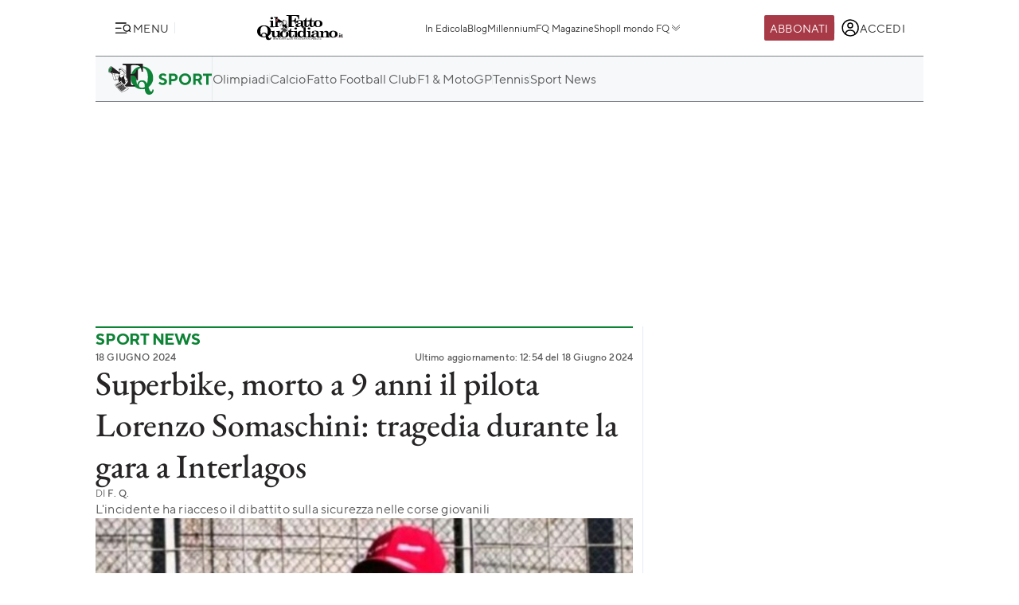

--- FILE ---
content_type: text/html; charset=UTF-8
request_url: https://www.ilfattoquotidiano.it/2024/06/18/superbike-morto-a-9-anni-il-pilota-lorenzo-somaschini-tragedia-durante-la-gara-a-interlagos/7591559/
body_size: 37989
content:

<!DOCTYPE html>
<html lang="it-IT" prefix="og: http://ogp.me/ns#">

<head>        <script>            window.fscUser = {                id: '0',                 level: 0            };            window.adsEnabled = true ;        </script>        
	<title>Superbike, morto a 9 anni il pilota Lorenzo Somaschini: tragedia durante la gara a Interlagos - Il Fatto Quotidiano</title>
	<meta charset="UTF-8">
	<meta name="viewport" content="width=device-width, initial-scale=1">

	<link rel="profile" href="http://gmpg.org/xfn/11">
	<link rel="pingback" href="https://www.admin.ilfattoquotidiano.it/xmlrpc.php">

	
	
		<link rel="preconnect" href="https://st.ilfattoquotidiano.it" crossorigin>

	<link rel="dns-prefetch" href="https://st.ilfattoquotidiano.it">
			<link rel="dns-prefetch" href="https://comments.ilfattoquotidiano.it" />
		

	<link rel="preload" href="https://st.ilfattoquotidiano.it/wp-content/themes/ifq-2025/assets/fq-www/css/main.css?f86d570209" as="style">

	<link rel="preload" href="https://st.ilfattoquotidiano.it/wp-content/themes/ifq-2025/assets/fq-www/js/main.js?30e8ebd2b5" as="script">

	<link rel="dns-prefetch" href="https://www.google-analytics.com" crossorigin />

	<link rel="dns-prefetch" href="https://securepubads.g.doubleclick.net" crossorigin />
	<link rel="dns-prefetch" href="https://c.amazon-adsystem.com" crossorigin />

			<link rel="preload" href="https://st.ilfattoquotidiano.it/wp-content/themes/ifq-2025/assets/fq-www/css/single.css?3fd5518836" as="style">

			
	<!-- Inline critical style -->
	<style>
				/* TT Norms */

		/* Medium */
		@font-face {
			font-family: 'TT Norms';
			font-style: normal;
			font-weight: 500;
			font-display: swap;
			src: url(https://st.ilfattoquotidiano.it/wp-content/themes/ifq-2025/assets/fq-www/fonts/tt-norms/tt-norms-medium.woff2) format('woff2');
		}

		/* Bold */
		@font-face {
			font-family: 'TT Norms';
			font-style: normal;
			font-weight: 700;
			font-display: swap;
			src: url(https://st.ilfattoquotidiano.it/wp-content/themes/ifq-2025/assets/fq-www/fonts/tt-norms/tt-norms-bold.woff2) format('woff2');
		}

		/* Italic */
		@font-face {
			font-family: 'TT Norms';
			font-style: italic;
			font-weight: 400;
			font-display: swap;
			src: url(https://st.ilfattoquotidiano.it/wp-content/themes/ifq-2025/assets/fq-www/fonts/tt-norms/tt-norms-italic.woff2) format('woff2');
		}

		/* Standard */
		@font-face {
			font-family: 'TT Norms';
			font-style: normal;
			font-weight: 400;
			font-display: swap;
			src: url(https://st.ilfattoquotidiano.it/wp-content/themes/ifq-2025/assets/fq-www/fonts/tt-norms/tt-norms-regular.woff2) format('woff2');
		}

		/* EB Garamond */

		/* Italic */
		@font-face {
			font-family: 'EB Garamond';
			font-style: italic;
			font-weight: 400 800;
			font-display: swap;
			src: url(https://st.ilfattoquotidiano.it/wp-content/themes/ifq-2025/assets/fq-www/fonts/eb-garamond/eb-garamond-italic-variable-font.woff2) format('woff2');
		}

		/* Normal */
		@font-face {
			font-family: 'EB Garamond';
			font-style: normal;
			font-weight: 400 800;
			font-display: swap;
			src: url(https://st.ilfattoquotidiano.it/wp-content/themes/ifq-2025/assets/fq-www/fonts/eb-garamond/eb-garamond-variable-font.woff2) format('woff2');
		}
	</style>

	<meta name='robots' content='max-image-preview:large' />
	<style>img:is([sizes="auto" i], [sizes^="auto," i]) { contain-intrinsic-size: 3000px 1500px }</style>
	  <link rel="dns-prefetch" href="https://clickiocmp.com/" crossorigin />
  <link rel="preload" href="//clickiocmp.com/t/consent_240047.js" as="script">

  
        <script>
            let value = `; ${document.cookie}`;
            let parts = value.split(`; fqmetered=`);
            let number = 0;
            let fqmetered = null;
            let articles_meter_count = 0;
            

            if (parts.length === 2) {
                fqmetered = parts.pop().split(';').shift(); 
            }
            if (fqmetered) {
                fqmetered = JSON.parse(fqmetered);
                if (Array.isArray(fqmetered) && fqmetered.length > 0) {
                    if (typeof fqmetered[0].number === 'number' && !isNaN(fqmetered[0].number)) {
                        number = fqmetered[0].number;
                    }
                }
            }
            
            let data = {"event":"init","logged_in":false,"page_type":"redazione article standard free","page_title":"Superbike, morto a 9 anni il pilota Lorenzo Somaschini tragedia durante la gara a Interlagos","page_title_lenght":93,"surface_type":"web standard","ads_enable":0,"traffic_type":"internal","site_lang":"it","page_section":"Sport","page_subsection":"Sport News","articles_meter_count":0,"author":"F. Q.","date":"2024-06-18T12:54:23+02:00","days_since_publication":579};
            
            if (document.cookie.includes('ifq_gtm_user_data')) {
                data.logged_in = true;
                // Estrarre il valore del cookie
                const cookies = document.cookie
                    .split('; ')
                    .reduce((acc, current) => {
                        const [key, value] = current.split('=');
                        acc[key] = decodeURIComponent(value);
                        return acc;
                    }, {});

                const base64Data = cookies['ifq_gtm_user_data'];

                try {
                    const jsonData = atob(base64Data);

                    const dataConfig = JSON.parse(jsonData);

                    if (dataConfig && typeof dataConfig === 'object') {
                        data = { ...data, ...dataConfig };
                    }

                    if (dataConfig.user_properties && dataConfig.user_properties.user_level) {
                        if (dataConfig.user_properties.user_level > 0) {
                            data.possible_subscriber = "Subscriber";
                        }
                    }
                } catch (error) {
                    console.log("Errore durante la decodifica o il parsing del cookie ifq_gtm_user_data:", error);
                }
            } else {
                data.logged_in = false;
            }

            if(number) {
                data.articles_meter_count = number;
            }
            
            if( data.possible_subscriber != 'Subscriber' ) {
                const maxMeteredPerMonth = 5;
                
                if (number >= maxMeteredPerMonth) {
                    data.possible_subscriber = 'Yes';
                } else {
                    data.possible_subscriber = 'No';
                }
            }

            if (window.adsEnabled) {
                data.ads_enabled = 1;
            }

            window.dataLayer = window.dataLayer || [];
            window.dataLayer.push(data);
        </script>
                <script>
            document.addEventListener('click', function(event) {
                if (event.target && event.target.matches('.cc-send-msg .cc-btn-primary')) {
                    window.dataLayer = window.dataLayer || [];
                    window.dataLayer = window.dataLayer || [];
                    window.dataLayer.push({
                        event: "comment_submit"
                    });
                }
            });
        </script>
            <script type="text/javascript" src="//cdn-4.convertexperiments.com/v1/js/10022390-10025692.js?environment=production"></script>
    <meta name="description" content="Lorenzo Somaschini era considerato una promessa del motociclismo: è morto a 9 anni dopo il tragico incidente sul circuito del Brasile. La sua storia"/>
<link rel="canonical" href="https://www.ilfattoquotidiano.it/2024/06/18/superbike-morto-a-9-anni-il-pilota-lorenzo-somaschini-tragedia-durante-la-gara-a-interlagos/7591559/" />
<meta property="og:locale" content="it_IT" />
<meta property="og:type" content="article" />
<meta property="og:title" content="Superbike, morto a 9 anni il pilota Lorenzo Somaschini: tragedia durante la gara a Interlagos - Il Fatto Quotidiano" />
<meta property="og:description" content="L&#039;incidente ha riacceso il dibattito sulla sicurezza nelle corse giovanili" />
<meta property="og:url" content="https://www.ilfattoquotidiano.it/2024/06/18/superbike-morto-a-9-anni-il-pilota-lorenzo-somaschini-tragedia-durante-la-gara-a-interlagos/7591559/" />
<meta property="og:site_name" content="Il Fatto Quotidiano" />
<meta property="article:publisher" content="https://www.facebook.com/ilFattoQuotidiano" />
<meta property="article:section" content="Sport News" />
<meta property="article:published_time" content="2024-06-18T12:54:23+02:00" />
<meta property="fb:app_id" content="222559857810775" />
<meta property="og:image" content="https://st.ilfattoquotidiano.it/wp-content/uploads/2024/06/18/Lorenzo-Somaschini-.jpg" />
<meta property="og:image:secure_url" content="https://st.ilfattoquotidiano.it/wp-content/uploads/2024/06/18/Lorenzo-Somaschini-.jpg" />
<meta property="og:image:width" content="1200" />
<meta property="og:image:height" content="630" />
<meta property="fb:pages" content="132707500076838" />
<meta name="twitter:card" content="summary_large_image" />
<meta name="twitter:description" content="Lorenzo Somaschini era considerato una promessa del motociclismo: è morto a 9 anni dopo il tragico incidente sul circuito del Brasile. La sua storia" />
<meta name="twitter:title" content="Superbike, morto a 9 anni il pilota Lorenzo Somaschini: tragedia durante la gara a Interlagos - Il Fatto Quotidiano" />
<meta name="twitter:site" content="@fattoquotidiano" />
<meta name="twitter:image" content="https://st.ilfattoquotidiano.it/wp-content/uploads/2024/06/18/Lorenzo-Somaschini-.jpg" />
<meta name="twitter:creator" content="@fattoquotidiano" />
<link rel='dns-prefetch' href='//st.ilfattoquotidiano.it' />
<link rel="alternate" type="application/rss+xml" title="Il Fatto Quotidiano &raquo; Feed" href="https://www.ilfattoquotidiano.it/feed/" />
<link rel="alternate" type="application/rss+xml" title="Il Fatto Quotidiano &raquo; Feed dei commenti" href="https://www.ilfattoquotidiano.it/comments/feed/" />

<!-- TCF stub -->
<script type="text/javascript">
  !function(){"use strict";var t,e,o=(t=function(t){function e(t){return(e="function"==typeof Symbol&&"symbol"==typeof Symbol.iterator?function(t){return typeof t}:function(t){return t&&"function"==typeof Symbol&&t.constructor===Symbol&&t!==Symbol.prototype?"symbol":typeof t})(t)}t.exports=function(){for(var t,o,n=[],r=window,a=r;a;){try{if(a.frames.__tcfapiLocator){t=a;break}}catch(t){}if(a===r.top)break;a=a.parent}t||(function t(){var e=r.document,o=!!r.frames.__tcfapiLocator;if(!o)if(e.body){var n=e.createElement("iframe");n.style.cssText="display:none",n.name="__tcfapiLocator",e.body.appendChild(n)}else setTimeout(t,5);return!o}(),r.__tcfapi=function(){for(var t=arguments.length,e=new Array(t),r=0;r<t;r++)e[r]=arguments[r];if(!e.length)return n;"setGdprApplies"===e[0]?e.length>3&&2===parseInt(e[1],10)&&"boolean"==typeof e[3]&&(o=e[3],"function"==typeof e[2]&&e[2]("set",!0)):"ping"===e[0]?"function"==typeof e[2]&&e[2]({gdprApplies:o,cmpLoaded:!1,cmpStatus:"stub"}):n.push(e)},r.addEventListener("message",(function(t){var o="string"==typeof t.data,n={};if(o)try{n=JSON.parse(t.data)}catch(t){}else n=t.data;var r="object"===e(n)&&null!==n?n.__tcfapiCall:null;r&&window.__tcfapi(r.command,r.version,(function(e,n){var a={__tcfapiReturn:{returnValue:e,success:n,callId:r.callId}};t&&t.source&&t.source.postMessage&&t.source.postMessage(o?JSON.stringify(a):a,"*")}),r.parameter)}),!1))}},t(e={exports:{}}),e.exports);o()}();
  </script>

  <!-- Default Consent Mode config -->
  <script>
      window.dataLayer = window.dataLayer || [];
      function gtag(){dataLayer.push(arguments);}
      gtag('consent', 'default', {
          'ad_storage': 'granted',
          'analytics_storage': 'granted',
          'functionality_storage': 'granted',
          'personalization_storage': 'granted',
          'security_storage': 'granted',
          'ad_user_data': 'granted',
          'ad_personalization': 'granted',
          'wait_for_update': 1500
      });
      gtag('consent', 'default', {
          'region': ['AT', 'BE', 'BG', 'HR', 'CY', 'CZ', 'DK', 'EE', 'FI', 'FR', 'DE', 'GR', 'HU', 'IS', 'IE', 'IT', 'LV', 'LI', 'LT', 'LU', 'MT', 'NL', 'NO', 'PL', 'PT', 'RO', 'SK', 'SI', 'ES', 'SE', 'GB', 'CH'],
          'ad_storage': 'denied',
          'analytics_storage': 'denied',
          'functionality_storage': 'denied',
          'personalization_storage': 'denied',
          'security_storage': 'denied',
          'ad_user_data': 'denied',
          'ad_personalization': 'denied',
          'wait_for_update': 1500
      });
      gtag('set', 'ads_data_redaction', true);
      gtag('set', 'url_passthrough', false);
      (function(){
          const s={adStorage:{storageName:"ad_storage",serialNumber:0},analyticsStorage:{storageName:"analytics_storage",serialNumber:1},functionalityStorage:{storageName:"functionality_storage",serialNumber:2},personalizationStorage:{storageName:"personalization_storage",serialNumber:3},securityStorage:{storageName:"security_storage",serialNumber:4},adUserData:{storageName:"ad_user_data",serialNumber:5},adPersonalization:{storageName:"ad_personalization",serialNumber:6}};let c=localStorage.getItem("__lxG__consent__v2");if(c){c=JSON.parse(c);if(c&&c.cls_val)c=c.cls_val;if(c)c=c.split("|");if(c&&c.length&&typeof c[14]!==undefined){c=c[14].split("").map(e=>e-0);if(c.length){let t={};Object.values(s).sort((e,t)=>e.serialNumber-t.serialNumber).forEach(e=>{t[e.storageName]=c[e.serialNumber]?"granted":"denied"});gtag("consent","update",t)}}}
          if(Math.random() < 0.05) {if (window.dataLayer && (window.dataLayer.some(e => e[0] === 'js' && e[1] instanceof Date) || window.dataLayer.some(e => e['event'] === 'gtm.js' && e['gtm.start'] == true ))) {document.head.appendChild(document.createElement('img')).src = "//clickiocdn.com/utr/gtag/?sid=240047";}}
      })();
  </script>

  <script>
    window._cmp = {
      debug: false,
      consentExpressed: false,
      consentNeeded: true,
      purposeOneConsent: false,
      googleConsent: false,
      consentData: [],
      setConsentData: function(consentState) {

        window._cmp.debug && console.log("%c[cmp]", "background: rgb(140, 4, 4); color: white", "setting consentState:", consentState);

        /**
         * Compatibility with previous control flow
         */
        document.addEventListener('consentExpressed', function(evt) {
          window._cmp.debug && console.log("%c[cmp]", "background: rgb(140, 4, 4); color: white", "dispatching gdpr-initADV event for retro-compatibility");
          var ev = document.createEvent('Event');
          ev.initEvent('gdpr-initADV', true, true);
          document.dispatchEvent(ev);
        });
        window._hasConsentExpressedBeenDispatched = false;
        window._cmp.consentExpressed = true;
        window._cmp.purposeOneConsent = window.__lxG__consent__.getPurposeOneAllowed();
        window._cmp.googleConsent = window.__lxG__consent__.getGoogleConsentMode();

        if (consentState !== null) {
          __tcfapi('getTCData', 2, function(tcData, success) {
            if (success) {
              window._cmp.debug && console.log("%c[cmp]", "background: rgb(140, 4, 4); color: white", "getTCData success:", tcData);
              window._cmp.consentData = tcData.vendor.consents;
              var consentExpressed = new CustomEvent("consentExpressed", {
                detail: {
                  consentNeeded: true,
                  purposes: tcData.purpose.consents
                }
              });
              if (document.readyState === "interactive" || document.readyState === "complete" || document.readyState === "loaded") {
                window._cmp.debug && console.log("%c[cmp]", "background: rgb(140, 4, 4); color: white", "document ready - dispatching consentExpressed event", consentExpressed);
                if (!window._hasConsentExpressedBeenDispatched) {
                  window._hasConsentExpressedBeenDispatched = true;
                  document.dispatchEvent(consentExpressed);
                }
              } else {
                window._cmp.debug && console.log("%c[cmp]", "background: rgb(140, 4, 4); color: white", "document not ready ??? - document.readyState:", document.readyState);
                window.addEventListener('DOMContentLoaded', function(event) {
                  window._cmp.debug && console.log("%c[cmp]", "background: rgb(140, 4, 4); color: white", "DOMContentLoaded - dispatching consentExpressed event", consentExpressed);
                  if (!window._hasConsentExpressedBeenDispatched) {
                    window._hasConsentExpressedBeenDispatched = true;
                    document.dispatchEvent(consentExpressed);
                  }
                });
              }

            } else {
              window._cmp.debug && console.log("%c[cmp]", "background: rgb(140, 4, 4); color: white", "getTCData failure");
            }
          });
        } else {
          window._cmp.consentNeeded = false;
          var consentExpressed = new CustomEvent("consentExpressed", {
            detail: {
              consentNeeded: false
            }
          });
          if (document.readyState === "complete" || document.readyState === "loaded") {
            window._cmp.debug && console.log("%c[cmp]", "background: rgb(140, 4, 4); color: white", "document ready - dispatching consentExpressed event for non-EEA user", consentExpressed);
            if (!window._hasConsentExpressedBeenDispatched) {
              
              setTimeout(function(){
                window._hasConsentExpressedBeenDispatched = true;
              document.dispatchEvent(consentExpressed);
            },10000);
            }
          } else {
            window.addEventListener('DOMContentLoaded', function(event) {
              window._cmp.debug && console.log("%c[cmp]", "background: rgb(140, 4, 4); color: white", "DOMContentLoaded - dispatching consentExpressed event for non-EEA user", consentExpressed);
              if (!window._hasConsentExpressedBeenDispatched) {
                setTimeout(function(){
                window._hasConsentExpressedBeenDispatched = true;
                document.dispatchEvent(consentExpressed);
              },10000);
              }
            });
          }
        }

      }
    };

    (window.__lxG__consent__ = window.__lxG__consent__ || {}).consentCallback = function(consentState) {

      if (consentState === null) {
        console.log('[GDPR] => non EEA user - no consent needed\n-------------------------');
        window._cmp.setConsentData(consentState);
        return;
      }
      switch (consentState) {
        case 1:
          console.log('[GDPR] => consent expressed\n-------------------------');
          window._cmp.setConsentData(consentState);
          break;
        case 0:
          console.log('[GDPR] => consent rejected\n-------------------------');
          break;
        case -1:
        default:
          console.log('[GDPR] => consent pending\n-------------------------');
          break;
      }
    }
  </script>
  <script async src='//clickiocmp.com/t/consent_240047.js' id='cmp-script'></script>
          <!-- Google Tag Manager -->
        <script>(function(w,d,s,l,i){w[l]=w[l]||[];w[l].push({'gtm.start':
        new Date().getTime(),event:'gtm.js'});var f=d.getElementsByTagName(s)[0],
        j=d.createElement(s),dl=l!='dataLayer'?'&l='+l:'';j.async=true;j.src=
        'https://www.googletagmanager.com/gtm.js?id='+i+dl;f.parentNode.insertBefore(j,f);
        })(window,document,'script','dataLayer','GTM-NF66NQGQ');</script>
        <!-- End Google Tag Manager -->
        <link rel="alternate" type="application/rss+xml" title="Il Fatto Quotidiano &raquo; Superbike, morto a 9 anni il pilota Lorenzo Somaschini: tragedia durante la gara a Interlagos Feed dei commenti" href="https://www.ilfattoquotidiano.it/2024/06/18/superbike-morto-a-9-anni-il-pilota-lorenzo-somaschini-tragedia-durante-la-gara-a-interlagos/7591559/feed/" />
    <script>
        if (typeof window.fscUser !== 'undefined') {
            if (window.adsEnabled) {
                window.adsEnabled = !(typeof ifq_article_no_adv !== 'undefined' && ifq_article_no_adv == true);
            }
        } else {
            window.fscUser = { id: 0, level: 0 };


            window.adsEnabled = (function () {
                // disable adv for sponsored articles
                if (typeof ifq_article_no_adv !== 'undefined' && ifq_article_no_adv == true) {
                    return false;
                }
                var retval = true;
                var cookieName = 'ifq-premium';
                var c = document.cookie.match('(^|;)\\s*' + cookieName + '\\s*=\\s*([^;]+)');
                // if cookie exists & value >= 1 then disable ads
                if (c && c.length > 1) {
                    cval = c.pop();
                    csplit = cval.split('%3A');
                    if (csplit.length > 2) {
                        var mlevel = parseInt(csplit[2], 10);
                        if (csplit[2] == mlevel && (mlevel == 1 || mlevel == 2 || mlevel == 4 || mlevel == 8)) {
                            retval = false;
                        }
                        window.fscUser.level = mlevel;
                        window.fscUser.id = csplit[0];
                    }
                }

                return retval;
            })();
        }
            </script>
        <link rel="preload" as="script" href="https://s.fluxtech.ai/s/ilfattoquotidiano/flux.js">
    <script>

      window.googletag = window.googletag || {};
      window.googletag.cmd = window.googletag.cmd || [];
      window._flux_active = true;
      window.ifq_dfp_slot = function(slot_id, separate_auction) {
        console.log(`[ifq-flx] doing nothing for`, slot_id)
      };
      window._flux_config = {"section":"fq-web","category":"sport-miliardi","pagetype":"sport article","class":"ifq-adv","categories":["sport-news"],"paywalled":false};


      if (typeof window.fscUser !== "undefined" && window.fscUser.id) {
                window._flux_config.uid = window.fscUser.id;
      } else if (typeof ifq_userdata !== "undefined" && ifq_userdata.user_id) {
                window._flux_config.uid = ifq_userdata.user_id;
      }
      if(typeof window.fscUser !== "undefined" && window.fscUser.level){
        switch(window.fscUser.level){
          case 1:
            window._flux_config.userType = 'contributor';
            break;
          case 2:
          case 4:
            window._flux_config.userType = 'subscriber';
            break;
          case 8:
            window._flux_config.userType = 'subscriber,socio';
            break;
          case 12:
          case 16:
            window._flux_config.userType = 'internal';
            break;
            default:
            window._flux_config.userType = window.fscUser.id?'non-subscribed':null;
        }
      }
      //var ifq_user_id = (typeof getUserId === 'function') ? getUserId() : null;

      window._ifq_dfp = window._ifq_dfp || window._flx || {};
    </script>
      <script>
        var ifq_section = "sport-miliardi";
    </script>
    <style id='classic-theme-styles-inline-css'>
/*! This file is auto-generated */
.wp-block-button__link{color:#fff;background-color:#32373c;border-radius:9999px;box-shadow:none;text-decoration:none;padding:calc(.667em + 2px) calc(1.333em + 2px);font-size:1.125em}.wp-block-file__button{background:#32373c;color:#fff;text-decoration:none}
</style>
<style id='global-styles-inline-css'>
:root{--wp--preset--aspect-ratio--square: 1;--wp--preset--aspect-ratio--4-3: 4/3;--wp--preset--aspect-ratio--3-4: 3/4;--wp--preset--aspect-ratio--3-2: 3/2;--wp--preset--aspect-ratio--2-3: 2/3;--wp--preset--aspect-ratio--16-9: 16/9;--wp--preset--aspect-ratio--9-16: 9/16;--wp--preset--color--black: #000000;--wp--preset--color--cyan-bluish-gray: #abb8c3;--wp--preset--color--white: #ffffff;--wp--preset--color--pale-pink: #f78da7;--wp--preset--color--vivid-red: #cf2e2e;--wp--preset--color--luminous-vivid-orange: #ff6900;--wp--preset--color--luminous-vivid-amber: #fcb900;--wp--preset--color--light-green-cyan: #7bdcb5;--wp--preset--color--vivid-green-cyan: #00d084;--wp--preset--color--pale-cyan-blue: #8ed1fc;--wp--preset--color--vivid-cyan-blue: #0693e3;--wp--preset--color--vivid-purple: #9b51e0;--wp--preset--gradient--vivid-cyan-blue-to-vivid-purple: linear-gradient(135deg,rgba(6,147,227,1) 0%,rgb(155,81,224) 100%);--wp--preset--gradient--light-green-cyan-to-vivid-green-cyan: linear-gradient(135deg,rgb(122,220,180) 0%,rgb(0,208,130) 100%);--wp--preset--gradient--luminous-vivid-amber-to-luminous-vivid-orange: linear-gradient(135deg,rgba(252,185,0,1) 0%,rgba(255,105,0,1) 100%);--wp--preset--gradient--luminous-vivid-orange-to-vivid-red: linear-gradient(135deg,rgba(255,105,0,1) 0%,rgb(207,46,46) 100%);--wp--preset--gradient--very-light-gray-to-cyan-bluish-gray: linear-gradient(135deg,rgb(238,238,238) 0%,rgb(169,184,195) 100%);--wp--preset--gradient--cool-to-warm-spectrum: linear-gradient(135deg,rgb(74,234,220) 0%,rgb(151,120,209) 20%,rgb(207,42,186) 40%,rgb(238,44,130) 60%,rgb(251,105,98) 80%,rgb(254,248,76) 100%);--wp--preset--gradient--blush-light-purple: linear-gradient(135deg,rgb(255,206,236) 0%,rgb(152,150,240) 100%);--wp--preset--gradient--blush-bordeaux: linear-gradient(135deg,rgb(254,205,165) 0%,rgb(254,45,45) 50%,rgb(107,0,62) 100%);--wp--preset--gradient--luminous-dusk: linear-gradient(135deg,rgb(255,203,112) 0%,rgb(199,81,192) 50%,rgb(65,88,208) 100%);--wp--preset--gradient--pale-ocean: linear-gradient(135deg,rgb(255,245,203) 0%,rgb(182,227,212) 50%,rgb(51,167,181) 100%);--wp--preset--gradient--electric-grass: linear-gradient(135deg,rgb(202,248,128) 0%,rgb(113,206,126) 100%);--wp--preset--gradient--midnight: linear-gradient(135deg,rgb(2,3,129) 0%,rgb(40,116,252) 100%);--wp--preset--font-size--small: 13px;--wp--preset--font-size--medium: 20px;--wp--preset--font-size--large: 36px;--wp--preset--font-size--x-large: 42px;--wp--preset--spacing--20: 0.44rem;--wp--preset--spacing--30: 0.67rem;--wp--preset--spacing--40: 1rem;--wp--preset--spacing--50: 1.5rem;--wp--preset--spacing--60: 2.25rem;--wp--preset--spacing--70: 3.38rem;--wp--preset--spacing--80: 5.06rem;--wp--preset--shadow--natural: 6px 6px 9px rgba(0, 0, 0, 0.2);--wp--preset--shadow--deep: 12px 12px 50px rgba(0, 0, 0, 0.4);--wp--preset--shadow--sharp: 6px 6px 0px rgba(0, 0, 0, 0.2);--wp--preset--shadow--outlined: 6px 6px 0px -3px rgba(255, 255, 255, 1), 6px 6px rgba(0, 0, 0, 1);--wp--preset--shadow--crisp: 6px 6px 0px rgba(0, 0, 0, 1);}:where(.is-layout-flex){gap: 0.5em;}:where(.is-layout-grid){gap: 0.5em;}body .is-layout-flex{display: flex;}.is-layout-flex{flex-wrap: wrap;align-items: center;}.is-layout-flex > :is(*, div){margin: 0;}body .is-layout-grid{display: grid;}.is-layout-grid > :is(*, div){margin: 0;}:where(.wp-block-columns.is-layout-flex){gap: 2em;}:where(.wp-block-columns.is-layout-grid){gap: 2em;}:where(.wp-block-post-template.is-layout-flex){gap: 1.25em;}:where(.wp-block-post-template.is-layout-grid){gap: 1.25em;}.has-black-color{color: var(--wp--preset--color--black) !important;}.has-cyan-bluish-gray-color{color: var(--wp--preset--color--cyan-bluish-gray) !important;}.has-white-color{color: var(--wp--preset--color--white) !important;}.has-pale-pink-color{color: var(--wp--preset--color--pale-pink) !important;}.has-vivid-red-color{color: var(--wp--preset--color--vivid-red) !important;}.has-luminous-vivid-orange-color{color: var(--wp--preset--color--luminous-vivid-orange) !important;}.has-luminous-vivid-amber-color{color: var(--wp--preset--color--luminous-vivid-amber) !important;}.has-light-green-cyan-color{color: var(--wp--preset--color--light-green-cyan) !important;}.has-vivid-green-cyan-color{color: var(--wp--preset--color--vivid-green-cyan) !important;}.has-pale-cyan-blue-color{color: var(--wp--preset--color--pale-cyan-blue) !important;}.has-vivid-cyan-blue-color{color: var(--wp--preset--color--vivid-cyan-blue) !important;}.has-vivid-purple-color{color: var(--wp--preset--color--vivid-purple) !important;}.has-black-background-color{background-color: var(--wp--preset--color--black) !important;}.has-cyan-bluish-gray-background-color{background-color: var(--wp--preset--color--cyan-bluish-gray) !important;}.has-white-background-color{background-color: var(--wp--preset--color--white) !important;}.has-pale-pink-background-color{background-color: var(--wp--preset--color--pale-pink) !important;}.has-vivid-red-background-color{background-color: var(--wp--preset--color--vivid-red) !important;}.has-luminous-vivid-orange-background-color{background-color: var(--wp--preset--color--luminous-vivid-orange) !important;}.has-luminous-vivid-amber-background-color{background-color: var(--wp--preset--color--luminous-vivid-amber) !important;}.has-light-green-cyan-background-color{background-color: var(--wp--preset--color--light-green-cyan) !important;}.has-vivid-green-cyan-background-color{background-color: var(--wp--preset--color--vivid-green-cyan) !important;}.has-pale-cyan-blue-background-color{background-color: var(--wp--preset--color--pale-cyan-blue) !important;}.has-vivid-cyan-blue-background-color{background-color: var(--wp--preset--color--vivid-cyan-blue) !important;}.has-vivid-purple-background-color{background-color: var(--wp--preset--color--vivid-purple) !important;}.has-black-border-color{border-color: var(--wp--preset--color--black) !important;}.has-cyan-bluish-gray-border-color{border-color: var(--wp--preset--color--cyan-bluish-gray) !important;}.has-white-border-color{border-color: var(--wp--preset--color--white) !important;}.has-pale-pink-border-color{border-color: var(--wp--preset--color--pale-pink) !important;}.has-vivid-red-border-color{border-color: var(--wp--preset--color--vivid-red) !important;}.has-luminous-vivid-orange-border-color{border-color: var(--wp--preset--color--luminous-vivid-orange) !important;}.has-luminous-vivid-amber-border-color{border-color: var(--wp--preset--color--luminous-vivid-amber) !important;}.has-light-green-cyan-border-color{border-color: var(--wp--preset--color--light-green-cyan) !important;}.has-vivid-green-cyan-border-color{border-color: var(--wp--preset--color--vivid-green-cyan) !important;}.has-pale-cyan-blue-border-color{border-color: var(--wp--preset--color--pale-cyan-blue) !important;}.has-vivid-cyan-blue-border-color{border-color: var(--wp--preset--color--vivid-cyan-blue) !important;}.has-vivid-purple-border-color{border-color: var(--wp--preset--color--vivid-purple) !important;}.has-vivid-cyan-blue-to-vivid-purple-gradient-background{background: var(--wp--preset--gradient--vivid-cyan-blue-to-vivid-purple) !important;}.has-light-green-cyan-to-vivid-green-cyan-gradient-background{background: var(--wp--preset--gradient--light-green-cyan-to-vivid-green-cyan) !important;}.has-luminous-vivid-amber-to-luminous-vivid-orange-gradient-background{background: var(--wp--preset--gradient--luminous-vivid-amber-to-luminous-vivid-orange) !important;}.has-luminous-vivid-orange-to-vivid-red-gradient-background{background: var(--wp--preset--gradient--luminous-vivid-orange-to-vivid-red) !important;}.has-very-light-gray-to-cyan-bluish-gray-gradient-background{background: var(--wp--preset--gradient--very-light-gray-to-cyan-bluish-gray) !important;}.has-cool-to-warm-spectrum-gradient-background{background: var(--wp--preset--gradient--cool-to-warm-spectrum) !important;}.has-blush-light-purple-gradient-background{background: var(--wp--preset--gradient--blush-light-purple) !important;}.has-blush-bordeaux-gradient-background{background: var(--wp--preset--gradient--blush-bordeaux) !important;}.has-luminous-dusk-gradient-background{background: var(--wp--preset--gradient--luminous-dusk) !important;}.has-pale-ocean-gradient-background{background: var(--wp--preset--gradient--pale-ocean) !important;}.has-electric-grass-gradient-background{background: var(--wp--preset--gradient--electric-grass) !important;}.has-midnight-gradient-background{background: var(--wp--preset--gradient--midnight) !important;}.has-small-font-size{font-size: var(--wp--preset--font-size--small) !important;}.has-medium-font-size{font-size: var(--wp--preset--font-size--medium) !important;}.has-large-font-size{font-size: var(--wp--preset--font-size--large) !important;}.has-x-large-font-size{font-size: var(--wp--preset--font-size--x-large) !important;}
:where(.wp-block-post-template.is-layout-flex){gap: 1.25em;}:where(.wp-block-post-template.is-layout-grid){gap: 1.25em;}
:where(.wp-block-columns.is-layout-flex){gap: 2em;}:where(.wp-block-columns.is-layout-grid){gap: 2em;}
:root :where(.wp-block-pullquote){font-size: 1.5em;line-height: 1.6;}
</style>
<link rel='stylesheet' id='www-main-style-css' href='https://st.ilfattoquotidiano.it/wp-content/themes/ifq-2025/assets/fq-www/css/main.css?f86d570209' media='all' />
<link rel='stylesheet' id='www-single-style-css' href='https://st.ilfattoquotidiano.it/wp-content/themes/ifq-2025/assets/fq-www/css/single.css?3fd5518836' media='all' />
<script type="module" src="https://st.ilfattoquotidiano.it/wp-content/themes/ifq-2025/assets/fq-www/js/main.js?30e8ebd2b5" id="www-main-script-js"></script>
       
<script async src="https://www.googletagmanager.com/gtag/js?id=G-BEHHF9C62H"></script>

<script>
    /**
     * GA4 plugin Array
(
    [0] => G-BEHHF9C62H
)
     */
    function getCookieValueForG4(name)
    {
      const regex = new RegExp(`(^| )${name}=([^;]+)`)
      const match = document.cookie.match(regex)
      if (match) {
        return decodeURIComponent(match[2]);
      }
      else{
        return null;
      }
    }
    /*function ifqConsentModeFromCookie(type='update'){
        var iubenda_cookie = getCookieValueForG4('_iub_cs-18190831');
        if(iubenda_cookie == null){
            gtag('consent', type, {
                'ad_storage': 'denied', // consent 5
                'ad_user_data': 'denied', //  5
                'ad_personalization': 'denied', // 5
                'analytics_storage': 'denied' // consent 4
            });
            gtag('set', 'ads_data_redaction', true);

        }else{
            iubenda_cookie = JSON.parse(iubenda_cookie);
            gtag('consent', type, {
                'ad_storage': iubenda_cookie.purposes[5] ? 'granted':'denied', // consent 5
                'ad_user_data': iubenda_cookie.purposes[5] ? 'granted':'denied', //  5
                'ad_personalization': iubenda_cookie.purposes[5] ? 'granted':'denied', // 5
                'analytics_storage': iubenda_cookie.purposes[4] ? 'granted':'denied' // consent 4
            });
            gtag('set', 'ads_data_redaction', iubenda_cookie.purposes[5] ? false:true);

        }
    }*/
    window.dataLayer = window.dataLayer || [];
    function gtag() { dataLayer.push(arguments); }

    //ifqConsentModeFromCookie('default');



    gtag('set', 'url_passthrough', true);
    if(window._cmp && window._cmp.consentExpressed ){
        //ifqConsentModeFromCookie();
    }
      gtag('js', new Date());
    var customMap = {
        'dimension1': ((typeof window.ifq_in_app_browser !== 'undefined') && window.ifq_in_app_browser == 'facebook') ? window.ifq_in_app_browser : 'None'
    }
    if (typeof (window.fscUser) !== "undefined" && typeof (window.fscUser.level) !== "undefined" && window.fscUser.id != 0 ) {
        customMap['dimension3'] = window.fscUser.level;
    }

    var commonConfig = {"transport_type":"beacon","anonymize_ip":true,"page_title":"Superbike, morto a 9 anni il pilota Lorenzo Somaschini: tragedia durante la gara a Interlagos","link_attribution":{"cookie_name":"ifq_ela","cookie_expires":60,"levels":5},"page_type":"post","content_group1":"COLLABORATOREGENERICO"};

    if (typeof window.adsEnabled !== 'undefined' && !window.adsEnabled) {
        commonConfig['ads_enabled'] = 1;
    }
    if (typeof (window.fscUser) !== "undefined" && typeof (window.fscUser.level) !== "undefined" && window.fscUser.id != 0 ) {
        commonConfig['user_level'] = window.fscUser.level;
    }

    commonConfig['custom_map'] = customMap;
    if (typeof window.adsEnabled !== 'undefined' && !window.adsEnabled) {
        commonConfig['content_group3'] = 1;
    }

        gtag('config', 'G-BEHHF9C62H', commonConfig);
    
</script>
        <meta name="google-signin-client_id" content="476465295171-69hs7d4aa94kjnmj55bnmjm8drg4dslm.apps.googleusercontent.com">
        <script src="https://apis.google.com/js/platform.js?onload=ifq_googlesignin_init" async defer></script>
        <script>
            function ifq_googlesignin_init() {
                gapi.load('auth2', function () { // Ready. });
                    gapi.auth2.init({client_id: "476465295171-69hs7d4aa94kjnmj55bnmjm8drg4dslm.apps.googleusercontent.com",cookie_policy:"https://ilfattoquotidiano.it"}).then(function(){
                        if(document.getElementById('ifq-signin2') != null){
                            gapi.signin2.render('ifq-signin2',{onSuccess:'ifqOnGSignIn'});
                        }
                    });

                });
            }
            </script>
                <script>
            document.addEventListener("DOMContentLoaded", function(){
                if(document.querySelector('body .action-logout') != null) {
                    document.querySelector('body .action-logout').addEventListener('click', function(){
                    var auth2 = gapi.auth2.getAuthInstance();
                    auth2.signOut().then(function () {
                        console.log('User signed out.');
                    });
                })
                }
                

            });
            /*jQuery(document).ready(function () {
                jQuery('body').on('click','.action-logout',function () {
                });
            });*/
        </script>
                <link rel="image_src" href="https://st.ilfattoquotidiano.it/wp-content/themes/ifq-2025/assets/img/ifq-logo-squared.png" />
                    <script type="application/ld+json">
                        {"@type":"NewsArticle","name":"Superbike, morto a 9 anni il pilota Lorenzo Somaschini: tragedia durante la gara a Interlagos","url":"https:\/\/www.ilfattoquotidiano.it\/2024\/06\/18\/superbike-morto-a-9-anni-il-pilota-lorenzo-somaschini-tragedia-durante-la-gara-a-interlagos\/7591559\/","publisher":{"@type":"Organization","name":"Il Fatto Quotidiano","logo":{"@type":"ImageObject","url":"https:\/\/st.ilfattoquotidiano.it\/wp-content\/themes\/ifq-2025\/assets\/icons\/touch_196.png"}},"@context":"http:\/\/schema.org","mainEntityOfPage":"https:\/\/www.ilfattoquotidiano.it\/2024\/06\/18\/superbike-morto-a-9-anni-il-pilota-lorenzo-somaschini-tragedia-durante-la-gara-a-interlagos\/7591559\/","headline":"Superbike, morto a 9 anni il pilota Lorenzo Somaschini: tragedia durante la gara a Interlagos","datePublished":"2024-06-18T12:54:23+02:00","author":{"@type":"Organization","name":"Il Fatto Quotidiano","url":"https:\/\/www.ilfattoquotidiano.it\/autori\/collaboratoregenerico\/"},"image":{"@type":"ImageObject","url":"https:\/\/st.ilfattoquotidiano.it\/wp-content\/uploads\/2024\/06\/18\/Lorenzo-Somaschini-.jpg","width":1200,"height":630},"articleSection":"Sport News","description":"L'incidente ha riacceso il dibattito sulla sicurezza nelle corse giovanili","isAccessibleForFree":"True"}                    </script>
                  <!-- WP bannerize Custom CSS -->
      <style type="text/css">
			.wp_bannerize.floor_adv { display: block }	</style>
      <!-- WP bannerize Custom CSS -->
        <style>
    .ifq-section-category .special:before {
        content: "sponsorizzato";
        background: white;
        font-family: 'TT Norms';
        text-transform: uppercase;
        font-size: 0.7em;
        position: absolute;
        right: 2px;
        border: solid 1px black;
        padding: 2px;
        top: 2px;
    }
    .ifq-section-category .special{
        position:relative;
    }
    </style>
    <link rel="amphtml" href="https://www.ilfattoquotidiano.it/2024/06/18/superbike-morto-a-9-anni-il-pilota-lorenzo-somaschini-tragedia-durante-la-gara-a-interlagos/7591559/amp/">    <script type="application/ld+json">
            {"@context":"http:\/\/schema.org","@type":"BreadcrumbList","itemListElement":[{"@type":"ListItem","position":1,"name":"Home","item":"https:\/\/www.ilfattoquotidiano.it"},{"@type":"ListItem","position":2,"name":"Sport","item":"https:\/\/www.ilfattoquotidiano.it\/sport-miliardi\/"},{"@type":"ListItem","position":3,"name":"Sport News","item":"https:\/\/www.ilfattoquotidiano.it\/sport-miliardi\/sport-news\/"},{"@type":"ListItem","position":4,"name":"Superbike, morto a 9 anni il pilota Lorenzo Somaschini: tragedia durante la gara a Interlagos","item":"https:\/\/www.ilfattoquotidiano.it\/2024\/06\/18\/superbike-morto-a-9-anni-il-pilota-lorenzo-somaschini-tragedia-durante-la-gara-a-interlagos\/7591559\/"}]}        </script>
    <script>var ifq_content_length = 2745;</script><script>var ifq_post_code= 7591559;
                  var ifq_is_specialcontent = false </script><link rel="icon" href="https://st.ilfattoquotidiano.it/wp-content/themes/ifq-2025/assets/icons/touch_120.png" sizes="32x32" />
<link rel="icon" href="https://st.ilfattoquotidiano.it/wp-content/themes/ifq-2025/assets/icons/touch_196.png" sizes="192x192" />
<link rel="apple-touch-icon" href="https://st.ilfattoquotidiano.it/wp-content/themes/ifq-2025/assets/icons/touch_196.png" />
<meta name="msapplication-TileImage" content="https://st.ilfattoquotidiano.it/wp-content/themes/ifq-2025/assets/icons/touch_196.png" />
    <script async id="ebx" src="//applets.ebxcdn.com/ebx.js"></script>
            <script type="text/javascript">
            (function(c, l, a, r, i, t, y) {
                c[a] = c[a] || function() {
                    (c[a].q = c[a].q || []).push(arguments)
                };
                t = l.createElement(r);
                t.async = 1;
                t.src = "https://www.clarity.ms/tag/" + i;
                y = l.getElementsByTagName(r)[0];
                y.parentNode.insertBefore(t, y);
            })(window, document, "clarity", "script", "ld028n2dyj");
        </script>

        <script>
            function getPossibleSubscriber() {
                let possibleSubscriber = null;
                
                // Controlla se l'utente è loggato e abbonato
                if (document.cookie.includes('ifq_gtm_user_data')) {
                    try {
                        const cookies = document.cookie
                            .split('; ')
                            .reduce((acc, current) => {
                                const [key, value] = current.split('=');
                                acc[key] = decodeURIComponent(value);
                                return acc;
                            }, {});

                        const base64Data = cookies['ifq_gtm_user_data'];
                        const jsonData = atob(base64Data);
                        const dataConfig = JSON.parse(jsonData);

                        if (dataConfig.user_properties && dataConfig.user_properties.user_level) {
                            if (dataConfig.user_properties.user_level > 0) {
                                return "Subscriber";
                            }
                        }
                    } catch (error) {
                        console.log("Errore durante la decodifica o il parsing del cookie ifq_gtm_user_data:", error);
                    }
                }
                
                // Se non è abbonato, controlla il metered paywall
                let value = `; ${document.cookie}`;
                let parts = value.split(`; fqmetered=`);
                let number = 0;
                
                if (parts.length === 2) {
                    let fqmetered = parts.pop().split(';').shift(); 
                    if (fqmetered) {
                        try {
                            fqmetered = JSON.parse(fqmetered);
                            if (Array.isArray(fqmetered) && fqmetered.length > 0) {
                                if (typeof fqmetered[0].number === 'number' && !isNaN(fqmetered[0].number)) {
                                    number = fqmetered[0].number;
                                }
                            }
                        } catch (error) {
                            console.log("Errore nel parsing di fqmetered:", error);
                        }
                    }
                }
                
                const maxMeteredPerMonth = 5;
                
                if (number >= maxMeteredPerMonth) {
                    return 'Yes';
                } else {
                    return 'No';
                }
            }
        </script>

        <script>
            if (window._cmp.consentExpressed) {
                if (
                    window._cmp.consentNeeded && !window._cmp.purposeOneConsent
                ) {
                    window.clarity('consent', false);
                } else {
                    window.clarity('consent');
                }
            } else {
                document.addEventListener('consentExpressed', function(event) {
                    if (
                        event.detail.consentNeeded && !window._cmp.purposeOneConsent
                    ) {
                        window.clarity('consent', false);
                    } else {
                        window.clarity('consent');
                    }
                });
            }

            window.clarity("set", "page_type", window._flux_config.pagetype);
            window.clarity("set", "logged_in", window.fscUser.id != 0 ? 'true' : 'false');

            const possibleSubscriber = getPossibleSubscriber();
            if (possibleSubscriber) {
                window.clarity("set", "possible_subscriber", possibleSubscriber);
            }
        </script>

	</head>

<body class="wp-singular post-template-default single single-post postid-7591559 single-format-standard wp-theme-ifq-2025 no-js ifq-body-- no-sidebar fqsport" id="site-container">

			        <div id='flx-skin-dsk' class="ifq-adv flx" ></div>
        				


<header class="ifq-header ifq-header--compact" data-el="ifq-header">

  

<div class="ifq-header__super-bar" data-el="ifq-super-bar">
	<nav class="ifq-header__utils-menu">
		<button class="ifq-header__utils-menu-main-toggle" data-el="ifq-main-menu-toggle">
			<img src="https://st.ilfattoquotidiano.it/wp-content/themes/ifq-2025/assets/img/fq-www/icon-menu-desktop.svg" alt="Menu icon" />
			<span>Menu</span>
		</button>
		
<div class="ifq-divider ifq-divider--vertical ifq-divider--light ifq-divider--desktop-only" style="height:14px;" role="separator" aria-hidden="true"></div>		
	</nav>

			<a href="/" class="ifq-header__super-bar-logo ifq-header__super-bar-logo--www ">
			<img src="https://st.ilfattoquotidiano.it/wp-content/themes/ifq-2025/assets/img/fq-www/logo-ifq-it.svg" alt="Il Fatto Quotidiano" />
		</a>
		<nav class="ifq-header__products-menu">
	   
      	<a class="ifq-header__products-menu-link" href="https://www.ilfattoquotidiano.it/in-edicola/">In Edicola</a>
	  	   
      	<a class="ifq-header__products-menu-link" href="https://www.ilfattoquotidiano.it/blog/">Blog</a>
	  	   
	  	<a class="ifq-header__products-menu-link" href="https://www.ilfattoquotidiano.it/millennium/">Millennium</a>
	  	        	<a class="ifq-header__products-menu-link" href="https://www.ilfattoquotidiano.it/fq-magazine/">FQ Magazine</a>
	        <a class="ifq-header__products-menu-link" href="https://shop.ilfattoquotidiano.it/">Shop</a>
      <a class="ifq-header__products-menu-link" href="#" data-el="ifq-network-toggle">Il mondo FQ <img src="https://st.ilfattoquotidiano.it/wp-content/themes/ifq-2025/assets/img/fq-www/icon-alt-arrow-down-small.svg" alt=""></a>
    </nav>
	<nav class="ifq-header__user-menu">
					<button type="button" aria-label="Abbonati" class="ifq-header__user-menu-subscription-button">Abbonati</button>
				
<div class="ifq-divider ifq-divider--vertical ifq-divider--light ifq-divider--desktop-only" style="height:14px;" role="separator" aria-hidden="true"></div>					
					<a class="ifq-header__user-menu-toggle popup-login" type="button" aria-label="accedi" data-login-link="remove" href="https://shop.ilfattoquotidiano.it/login/">
				<img src="https://st.ilfattoquotidiano.it/wp-content/themes/ifq-2025/assets/img/fq-www/icon-user.svg" alt="Icona utente" /> <span>Accedi</span>
			</a>
		
	</nav>

	
<div class="ifq-main-menu" data-el="ifq-main-menu">
	<div class="ifq-main-menu__container" data-el="ifq-main-menu-container">
		<header class="ifq-main-menu__header">
							<div class="ifq-main-menu__subscribe">
					<div class="ifq-main-menu__subscribe-text">
						<div class="ifq-main-menu__subscribe-title">Sostieni il nostro giornalismo<span>.</span></div>
						<div class="ifq-main-menu__subscribe-subtitle">Leggere quello che gli altri non dicono dipende da te</div>
					</div>
					<button class="ifq-main-menu__subscribe-button">Abbonati</button>
				</div>
				
<div class="ifq-divider ifq-divider--horizontal ifq-divider--light " style="" role="separator" aria-hidden="true"></div>						<form class="ifq-main-menu__search" action="https://www.ilfattoquotidiano.it/" method="get">
				<label for="site-search" class="sr-only">Cerca nel sito</label>
				<input class="ifq-main-menu__search-input" type="text" name="s" placeholder="Cerca" role="search" value="">
				<button class="ifq-main-menu__search-button"><img src="https://st.ilfattoquotidiano.it/wp-content/themes/ifq-2025/assets/img/fq-www/icon-search.svg" alt="Avvia ricerca"> </button>
			</form>
		</header>

		
<div class="ifq-divider ifq-divider--horizontal ifq-divider--dark " style="" role="separator" aria-hidden="true"></div>
		<nav class="ifq-main-menu__nav">
			<div class="ifq-main-menu__nav-title">Temi del giorno</div>
			<ul class="ifq-main-menu__nav-list ifq-main-menu__nav-list--topics">
									<li class="ifq-main-menu__nav-item ifq-main-menu__nav-item--topic"><a href="https://www.ilfattoquotidiano.it/tag/australian-open/">Australian Open</a></li>
									<li class="ifq-main-menu__nav-item ifq-main-menu__nav-item--topic"><a href="https://www.ilfattoquotidiano.it/tag/garante-della-privacy/">Garante della Privacy</a></li>
									<li class="ifq-main-menu__nav-item ifq-main-menu__nav-item--topic"><a href="https://www.ilfattoquotidiano.it/tag/groenlandia/">Groenlandia</a></li>
									<li class="ifq-main-menu__nav-item ifq-main-menu__nav-item--topic"><a href="https://www.ilfattoquotidiano.it/tag/iran/">Iran</a></li>
									<li class="ifq-main-menu__nav-item ifq-main-menu__nav-item--topic"><a href="https://www.ilfattoquotidiano.it/tag/olimpiadi-2026/">Olimpiadi Milano-Cortina 2026</a></li>
									<li class="ifq-main-menu__nav-item ifq-main-menu__nav-item--topic"><a href="https://www.ilfattoquotidiano.it/tag/riforma-della-giustizia/">Riforma della Giustizia</a></li>
							</ul>
		</nav>

		
<div class="ifq-divider ifq-divider--horizontal ifq-divider--dark " style="" role="separator" aria-hidden="true"></div>
		<nav class="ifq-main-menu__nav ifq-main-menu__nav--slides" data-el="ifq-main-menu-nav-slides">
			<div class="ifq-main-menu__nav-slide" data-slide="0">
        <ul class="ifq-main-menu__nav-list ifq-main-menu__nav-list--sections">
                            <li class="ifq-main-menu__nav-item ifq-main-menu__nav-item--section ifq-main-menu__nav-item--underlined"><a href="https://www.ilfattoquotidiano.it/in-edicola/">il Fatto Quotidiano In Edicola</a></li>
                                            <li class="ifq-main-menu__nav-item ifq-main-menu__nav-item--section  ifq-main-menu__nav-item--with-submenu" data-slide-toggle data-slide-toggle-no="7929257"><span>Politica</span><img alt="Icona freccia" src="https://st.ilfattoquotidiano.it/wp-content/themes/ifq-2025/assets/img/fq-www/icon-arrow-right.svg"></li>
                        <li class="ifq-main-menu__nav-item ifq-main-menu__nav-item--section  ifq-main-menu__nav-item--with-submenu" data-slide-toggle data-slide-toggle-no="7929267"><span>Cronaca</span><img alt="Icona freccia" src="https://st.ilfattoquotidiano.it/wp-content/themes/ifq-2025/assets/img/fq-www/icon-arrow-right.svg"></li>
                            <li class="ifq-main-menu__nav-item ifq-main-menu__nav-item--section "><a href="https://www.ilfattoquotidiano.it/giustizia-impunita/">Giustizia</a></li>
                                                <li class="ifq-main-menu__nav-item ifq-main-menu__nav-item--section "><a href="https://www.ilfattoquotidiano.it/mondo/">Mondo</a></li>
                                            <li class="ifq-main-menu__nav-item ifq-main-menu__nav-item--section  ifq-main-menu__nav-item--with-submenu" data-slide-toggle data-slide-toggle-no="7929283"><span>Economia</span><img alt="Icona freccia" src="https://st.ilfattoquotidiano.it/wp-content/themes/ifq-2025/assets/img/fq-www/icon-arrow-right.svg"></li>
                        <li class="ifq-main-menu__nav-item ifq-main-menu__nav-item--section  ifq-main-menu__nav-item--with-submenu" data-slide-toggle data-slide-toggle-no="7920972"><span>Altre sezioni</span><img alt="Icona freccia" src="https://st.ilfattoquotidiano.it/wp-content/themes/ifq-2025/assets/img/fq-www/icon-arrow-right.svg"></li>
            </ul>
</div><div class="ifq-main-menu__nav-slide" data-slide="7929257">
            <div class="ifq-main-menu__nav-back" data-toggle-back><img alt="Icona freccia" src="https://st.ilfattoquotidiano.it/wp-content/themes/ifq-2025/assets/img/fq-www/icon-arrow-left.svg">Indietro</div>
        <div class="ifq-main-menu__nav-title"><a href="https://www.ilfattoquotidiano.it/politica-palazzo/">Politica</a></div>
        <ul class="ifq-main-menu__nav-list ifq-main-menu__nav-list--sections">
                            <li class="ifq-main-menu__nav-item ifq-main-menu__nav-item--section "><a href="https://www.ilfattoquotidiano.it/palazzi-potere/">Palazzi &#038; Potere</a></li>
                                </ul>
</div><div class="ifq-main-menu__nav-slide" data-slide="7929267">
            <div class="ifq-main-menu__nav-back" data-toggle-back><img alt="Icona freccia" src="https://st.ilfattoquotidiano.it/wp-content/themes/ifq-2025/assets/img/fq-www/icon-arrow-left.svg">Indietro</div>
        <div class="ifq-main-menu__nav-title"><a href="https://www.ilfattoquotidiano.it/cronaca/">Cronaca</a></div>
        <ul class="ifq-main-menu__nav-list ifq-main-menu__nav-list--sections">
                            <li class="ifq-main-menu__nav-item ifq-main-menu__nav-item--section "><a href="https://www.ilfattoquotidiano.it/cronaca-nera/">Cronaca Nera</a></li>
                                </ul>
</div><div class="ifq-main-menu__nav-slide" data-slide="7929283">
            <div class="ifq-main-menu__nav-back" data-toggle-back><img alt="Icona freccia" src="https://st.ilfattoquotidiano.it/wp-content/themes/ifq-2025/assets/img/fq-www/icon-arrow-left.svg">Indietro</div>
        <div class="ifq-main-menu__nav-title"><a href="https://www.ilfattoquotidiano.it/economia-lobby/">Economia</a></div>
        <ul class="ifq-main-menu__nav-list ifq-main-menu__nav-list--sections">
                            <li class="ifq-main-menu__nav-item ifq-main-menu__nav-item--section "><a href="https://www.ilfattoquotidiano.it/economia-lobby/lobby/">Lobby</a></li>
                                                <li class="ifq-main-menu__nav-item ifq-main-menu__nav-item--section "><a href="https://www.ilfattoquotidiano.it/economia-lobby/speciale-legge-di-bilancio/">Legge di bilancio</a></li>
                                                <li class="ifq-main-menu__nav-item ifq-main-menu__nav-item--section "><a href="https://www.ilfattoquotidiano.it/economia-lobby/osservatorio-recovery/">Osservatorio Recovery</a></li>
                                                <li class="ifq-main-menu__nav-item ifq-main-menu__nav-item--section "><a href="https://www.ilfattoquotidiano.it/economia-lobby/business-reporter/">Business Reporter</a></li>
                                </ul>
</div><div class="ifq-main-menu__nav-slide" data-slide="7920972">
            <div class="ifq-main-menu__nav-back" data-toggle-back><img alt="Icona freccia" src="https://st.ilfattoquotidiano.it/wp-content/themes/ifq-2025/assets/img/fq-www/icon-arrow-left.svg">Indietro</div>
        <div class="ifq-main-menu__nav-title"><a href="#">Altre sezioni</a></div>
        <ul class="ifq-main-menu__nav-list ifq-main-menu__nav-list--sections">
                            <li class="ifq-main-menu__nav-item ifq-main-menu__nav-item--section "><a href="https://www.ilfattoquotidiano.it/tecnologia/">Tecnologia</a></li>
                                                <li class="ifq-main-menu__nav-item ifq-main-menu__nav-item--section "><a href="https://www.ilfattoquotidiano.it/scienza/">Scienza</a></li>
                                                <li class="ifq-main-menu__nav-item ifq-main-menu__nav-item--section "><a href="https://www.ilfattoquotidiano.it/ambiente-veleni/">Ambiente</a></li>
                                                <li class="ifq-main-menu__nav-item ifq-main-menu__nav-item--section "><a href="https://www.ilfattoquotidiano.it/media-regime/">Media</a></li>
                                                <li class="ifq-main-menu__nav-item ifq-main-menu__nav-item--section "><a href="https://www.ilfattoquotidiano.it/mafie/">Mafie</a></li>
                                                <li class="ifq-main-menu__nav-item ifq-main-menu__nav-item--section "><a href="https://www.ilfattoquotidiano.it/diritti/">Diritti</a></li>
                                                <li class="ifq-main-menu__nav-item ifq-main-menu__nav-item--section "><a href="https://www.ilfattoquotidiano.it/scuola/">Scuola</a></li>
                                                <li class="ifq-main-menu__nav-item ifq-main-menu__nav-item--section "><a href="https://www.ilfattoquotidiano.it/cervelli-fuga/">Cervelli in fuga</a></li>
                                                <li class="ifq-main-menu__nav-item ifq-main-menu__nav-item--section "><a href="https://www.ilfattoquotidiano.it/societa/">Società</a></li>
                                                <li class="ifq-main-menu__nav-item ifq-main-menu__nav-item--section "><a href="https://www.ilfattoquotidiano.it/lavoro-precari/">Lavoro</a></li>
                                                <li class="ifq-main-menu__nav-item ifq-main-menu__nav-item--section ifq-main-menu__nav-item--external"><span><a href="https://meteo.ilfattoquotidiano.it/">Meteo</a></span><img alt="Icona freccia" src="https://st.ilfattoquotidiano.it/wp-content/themes/ifq-2025/assets/img/fq-www/icon-arrow-right-up.svg"></li>
                                                <li class="ifq-main-menu__nav-item ifq-main-menu__nav-item--section "><a href="https://www.ilfattoquotidiano.it/video/">Video</a></li>
                                </ul>
</div>		</nav>

		
<div class="ifq-divider ifq-divider--horizontal ifq-divider--dark " style="" role="separator" aria-hidden="true"></div>
		<nav class="ifq-main-menu__nav ifq-main-menu__nav--slides" data-el="ifq-main-menu-nav-slides">
			<div class="ifq-main-menu__nav-slide" data-slide="0">
        <ul class="ifq-main-menu__nav-list ifq-main-menu__nav-list--sections">
                        <li class="ifq-main-menu__nav-item ifq-main-menu__nav-item--section  ifq-main-menu__nav-item--with-submenu" data-slide-toggle data-slide-toggle-no="7920983"><span>FQ Magazine</span><img alt="Icona freccia" src="https://st.ilfattoquotidiano.it/wp-content/themes/ifq-2025/assets/img/fq-www/icon-arrow-right.svg"></li>
                        <li class="ifq-main-menu__nav-item ifq-main-menu__nav-item--section  ifq-main-menu__nav-item--with-submenu" data-slide-toggle data-slide-toggle-no="7920993"><span>FQ Sport</span><img alt="Icona freccia" src="https://st.ilfattoquotidiano.it/wp-content/themes/ifq-2025/assets/img/fq-www/icon-arrow-right.svg"></li>
                            <li class="ifq-main-menu__nav-item ifq-main-menu__nav-item--section "><a href="https://www.ilfattoquotidiano.it/salute/">FQ Salute</a></li>
                                            <li class="ifq-main-menu__nav-item ifq-main-menu__nav-item--section  ifq-main-menu__nav-item--with-submenu" data-slide-toggle data-slide-toggle-no="7921001"><span>FQ Motori</span><img alt="Icona freccia" src="https://st.ilfattoquotidiano.it/wp-content/themes/ifq-2025/assets/img/fq-www/icon-arrow-right.svg"></li>
                            <li class="ifq-main-menu__nav-item ifq-main-menu__nav-item--section "><a href="https://www.ilfattoquotidiano.it/blog/">FQ Blog</a></li>
                                </ul>
</div><div class="ifq-main-menu__nav-slide" data-slide="7920983">
            <div class="ifq-main-menu__nav-back" data-toggle-back><img alt="Icona freccia" src="https://st.ilfattoquotidiano.it/wp-content/themes/ifq-2025/assets/img/fq-www/icon-arrow-left.svg">Indietro</div>
        <div class="ifq-main-menu__nav-title"><a href="https://www.ilfattoquotidiano.it/fq-magazine/">FQ Magazine</a></div>
        <ul class="ifq-main-menu__nav-list ifq-main-menu__nav-list--sections">
                            <li class="ifq-main-menu__nav-item ifq-main-menu__nav-item--section "><a href="https://www.ilfattoquotidiano.it/fq-magazine/trending-news/">Trending News</a></li>
                                                <li class="ifq-main-menu__nav-item ifq-main-menu__nav-item--section "><a href="https://www.ilfattoquotidiano.it/fq-magazine/fq-life/">FQ Life</a></li>
                                                <li class="ifq-main-menu__nav-item ifq-main-menu__nav-item--section "><a href="https://www.ilfattoquotidiano.it/fq-magazine/televisione/">Televisione</a></li>
                                                <li class="ifq-main-menu__nav-item ifq-main-menu__nav-item--section "><a href="https://www.ilfattoquotidiano.it/fq-magazine/cinema/">Cinema</a></li>
                                                <li class="ifq-main-menu__nav-item ifq-main-menu__nav-item--section "><a href="https://www.ilfattoquotidiano.it/fq-magazine/musica/">Musica</a></li>
                                                <li class="ifq-main-menu__nav-item ifq-main-menu__nav-item--section "><a href="https://www.ilfattoquotidiano.it/fq-magazine/viaggi/">Viaggi</a></li>
                                                <li class="ifq-main-menu__nav-item ifq-main-menu__nav-item--section "><a href="https://www.ilfattoquotidiano.it/fq-magazine/libri-e-arte/">Libri e Arte</a></li>
                                                <li class="ifq-main-menu__nav-item ifq-main-menu__nav-item--section "><a href="https://www.ilfattoquotidiano.it/fq-magazine/stile/">Moda e Stile</a></li>
                                                <li class="ifq-main-menu__nav-item ifq-main-menu__nav-item--section "><a href="https://www.ilfattoquotidiano.it/fq-magazine/beauty-e-benessere/">Beauty e Benessere</a></li>
                                </ul>
</div><div class="ifq-main-menu__nav-slide" data-slide="7920993">
            <div class="ifq-main-menu__nav-back" data-toggle-back><img alt="Icona freccia" src="https://st.ilfattoquotidiano.it/wp-content/themes/ifq-2025/assets/img/fq-www/icon-arrow-left.svg">Indietro</div>
        <div class="ifq-main-menu__nav-title"><a href="https://www.ilfattoquotidiano.it/sport-miliardi/">FQ Sport</a></div>
        <ul class="ifq-main-menu__nav-list ifq-main-menu__nav-list--sections">
                            <li class="ifq-main-menu__nav-item ifq-main-menu__nav-item--section "><a href="https://www.ilfattoquotidiano.it/sport-miliardi/calcio/">Calcio</a></li>
                                                <li class="ifq-main-menu__nav-item ifq-main-menu__nav-item--section "><a href="https://www.ilfattoquotidiano.it/sport-miliardi/fatto-football-club/">Fatto Football Club</a></li>
                                                <li class="ifq-main-menu__nav-item ifq-main-menu__nav-item--section "><a href="https://www.ilfattoquotidiano.it/sport-miliardi/f1-motogp/">F1 &#038; MotoGP</a></li>
                                                <li class="ifq-main-menu__nav-item ifq-main-menu__nav-item--section "><a href="https://www.ilfattoquotidiano.it/sport-miliardi/tennis/">Tennis</a></li>
                                                <li class="ifq-main-menu__nav-item ifq-main-menu__nav-item--section "><a href="https://www.ilfattoquotidiano.it/sport-miliardi/sport-news/">Sport News</a></li>
                                </ul>
</div><div class="ifq-main-menu__nav-slide" data-slide="7921001">
            <div class="ifq-main-menu__nav-back" data-toggle-back><img alt="Icona freccia" src="https://st.ilfattoquotidiano.it/wp-content/themes/ifq-2025/assets/img/fq-www/icon-arrow-left.svg">Indietro</div>
        <div class="ifq-main-menu__nav-title"><a href="https://www.ilfattoquotidiano.it/motori-2-0/">FQ Motori</a></div>
        <ul class="ifq-main-menu__nav-list ifq-main-menu__nav-list--sections">
                            <li class="ifq-main-menu__nav-item ifq-main-menu__nav-item--section "><a href="https://www.ilfattoquotidiano.it/motori-2-0/prove-su-strada/">Prove su strada</a></li>
                                                <li class="ifq-main-menu__nav-item ifq-main-menu__nav-item--section "><a href="https://www.ilfattoquotidiano.it/motori-2-0/auto-moto/">Auto &#038; moto</a></li>
                                                <li class="ifq-main-menu__nav-item ifq-main-menu__nav-item--section "><a href="https://www.ilfattoquotidiano.it/motori-2-0/fatti-a-motore/">Fatti a motore</a></li>
                                                <li class="ifq-main-menu__nav-item ifq-main-menu__nav-item--section "><a href="https://www.ilfattoquotidiano.it/motori-2-0/quanto-mi-costi/">Quanto mi costi!</a></li>
                                                <li class="ifq-main-menu__nav-item ifq-main-menu__nav-item--section "><a href="https://www.ilfattoquotidiano.it/motori-2-0/foto-del-giorno/">Foto del giorno</a></li>
                                </ul>
</div>		</nav>

		<footer class="ifq-main-menu__footer">
			<nav class="ifq-main-menu__nav ifq-main-menu__nav--slides ifq-main-menu__nav--dark" data-el="ifq-main-menu-nav-slides">
				<div class="ifq-main-menu__nav-slide" data-slide="0">
        <ul class="ifq-main-menu__nav-list ifq-main-menu__nav-list--sections">
                            <li class="ifq-main-menu__nav-item ifq-main-menu__nav-item--section "><a href="https://www.ilfattoquotidiano.it/millennium/">MillenniuM</a></li>
                                                <li class="ifq-main-menu__nav-item ifq-main-menu__nav-item--section ifq-main-menu__nav-item--external"><span><a href="https://shop.ilfattoquotidiano.it/">Shop</a></span><img alt="Icona freccia" src="https://st.ilfattoquotidiano.it/wp-content/themes/ifq-2025/assets/img/fq-www/icon-arrow-right-up-white.svg"></li>
                                            <li class="ifq-main-menu__nav-item ifq-main-menu__nav-item--section  ifq-main-menu__nav-item--with-submenu" data-slide-toggle data-slide-toggle-no="7921019"><span>Il Mondo del Fatto</span><img alt="Icona freccia" src="https://st.ilfattoquotidiano.it/wp-content/themes/ifq-2025/assets/img/fq-www/icon-arrow-right-white.svg"></li>
            </ul>
</div><div class="ifq-main-menu__nav-slide" data-slide="7921019">
            <div class="ifq-main-menu__nav-back" data-toggle-back><img alt="Icona freccia" src="https://st.ilfattoquotidiano.it/wp-content/themes/ifq-2025/assets/img/fq-www/icon-arrow-left-white.svg">Indietro</div>
        <div class="ifq-main-menu__nav-title"><a href="#">Il Mondo del Fatto</a></div>
        <ul class="ifq-main-menu__nav-list ifq-main-menu__nav-list--sections">
                            <li class="ifq-main-menu__nav-item ifq-main-menu__nav-item--section ifq-main-menu__nav-item--external"><span><a href="https://www.seif-spa.it/">SEIF</a></span><img alt="Icona freccia" src="https://st.ilfattoquotidiano.it/wp-content/themes/ifq-2025/assets/img/fq-www/icon-arrow-right-up-white.svg"></li>
                                                <li class="ifq-main-menu__nav-item ifq-main-menu__nav-item--section ifq-main-menu__nav-item--external"><span><a href="https://scuoladelfatto.it/home">La Scuola del Fatto</a></span><img alt="Icona freccia" src="https://st.ilfattoquotidiano.it/wp-content/themes/ifq-2025/assets/img/fq-www/icon-arrow-right-up-white.svg"></li>
                                                <li class="ifq-main-menu__nav-item ifq-main-menu__nav-item--section ifq-main-menu__nav-item--external"><span><a href="https://www.fondazioneilfattoquotidiano.org/">Fondazione Fatto Quotidiano</a></span><img alt="Icona freccia" src="https://st.ilfattoquotidiano.it/wp-content/themes/ifq-2025/assets/img/fq-www/icon-arrow-right-up-white.svg"></li>
                                                <li class="ifq-main-menu__nav-item ifq-main-menu__nav-item--section ifq-main-menu__nav-item--external"><span><a href="https://community.ilfattoquotidiano.it">Community Web 3</a></span><img alt="Icona freccia" src="https://st.ilfattoquotidiano.it/wp-content/themes/ifq-2025/assets/img/fq-www/icon-arrow-right-up-white.svg"></li>
                                                <li class="ifq-main-menu__nav-item ifq-main-menu__nav-item--section ifq-main-menu__nav-item--external"><span><a href="https://www.tvloft.it/">TvLoft</a></span><img alt="Icona freccia" src="https://st.ilfattoquotidiano.it/wp-content/themes/ifq-2025/assets/img/fq-www/icon-arrow-right-up-white.svg"></li>
                                                <li class="ifq-main-menu__nav-item ifq-main-menu__nav-item--section ifq-main-menu__nav-item--external"><span><a href="https://www.ioscelgo.org/">IoScelgo</a></span><img alt="Icona freccia" src="https://st.ilfattoquotidiano.it/wp-content/themes/ifq-2025/assets/img/fq-www/icon-arrow-right-up-white.svg"></li>
                                                <li class="ifq-main-menu__nav-item ifq-main-menu__nav-item--section ifq-main-menu__nav-item--external"><span><a href="https://www.paperfirst.it/">Paper First</a></span><img alt="Icona freccia" src="https://st.ilfattoquotidiano.it/wp-content/themes/ifq-2025/assets/img/fq-www/icon-arrow-right-up-white.svg"></li>
                                </ul>
</div>			</nav>

			
<div class="ifq-divider ifq-divider--horizontal ifq-divider--dark " style="" role="separator" aria-hidden="true"></div>
			<p class="ifq-main-menu__footer-text">Segui tutte le inchieste del Fatto Quotidiano</p>
			            <ul class="ifq-main-menu__footer-social">
                                    <li class="ifq-main-menu__list-item">
                        <a href="https://www.facebook.com/ilFattoQuotidiano" target="_blank" rel="nofollow">
                                                        <img loading="lazy" src="https://st.ilfattoquotidiano.it/wp-content/themes/ifq-2025/assets/img/fq-www/icon-social-facebook.svg"
                                alt="Facebook">
                        </a>
                    </li>
                                    <li class="ifq-main-menu__list-item">
                        <a href="https://www.ilfattoquotidiano.it/2017/10/24/le-notizie-de-ilfattoquotidiano-su-facebook-messenger-ecco-come-riceverle/3932643/" target="_blank" rel="nofollow">
                                                        <img loading="lazy" src="https://st.ilfattoquotidiano.it/wp-content/themes/ifq-2025/assets/img/fq-www/icon-social-messenger.svg"
                                alt="Facebook Messenger">
                        </a>
                    </li>
                                    <li class="ifq-main-menu__list-item">
                        <a href="https://www.instagram.com/ilfattoquotidianoit/" target="_blank" rel="nofollow">
                                                        <img loading="lazy" src="https://st.ilfattoquotidiano.it/wp-content/themes/ifq-2025/assets/img/fq-www/icon-social-instagram.svg"
                                alt="Instagram">
                        </a>
                    </li>
                                    <li class="ifq-main-menu__list-item">
                        <a href="https://it.linkedin.com/company/il-fatto-quotidiano" target="_blank" rel="nofollow">
                                                        <img loading="lazy" src="https://st.ilfattoquotidiano.it/wp-content/themes/ifq-2025/assets/img/fq-www/icon-social-linkedin.svg"
                                alt="Linkedin">
                        </a>
                    </li>
                                    <li class="ifq-main-menu__list-item">
                        <a href="https://t.me/ilfattoquotidianoit" target="_blank" rel="nofollow">
                                                        <img loading="lazy" src="https://st.ilfattoquotidiano.it/wp-content/themes/ifq-2025/assets/img/fq-www/icon-social-telegram.svg"
                                alt="Telegram">
                        </a>
                    </li>
                                    <li class="ifq-main-menu__list-item">
                        <a href="https://x.com/fattoquotidiano" target="_blank" rel="nofollow">
                                                        <img loading="lazy" src="https://st.ilfattoquotidiano.it/wp-content/themes/ifq-2025/assets/img/fq-www/icon-social-x.svg"
                                alt="X">
                        </a>
                    </li>
                            </ul>
        		</footer>
	</div>
</div>

<script type="module">
	import {
		ifqMainMenuNavSlidesManager
	} from 'https://st.ilfattoquotidiano.it/wp-content/themes/ifq-2025/assets/fq-www/js/partials/menu-main.js';

	document.addEventListener('DOMContentLoaded', () => {
		ifqMainMenuNavSlidesManager();
	});
</script>
			
	</div>

<div class="ifq-header__network-bar" data-el="ifq-network-bar">
	<div class="ifq-header__network-bar-title">Il mondo FQ</div>
	
<div class="ifq-divider ifq-divider--vertical ifq-divider--light " style="height:14px;" role="separator" aria-hidden="true"></div>	<nav class="ifq-header__network-bar-menu">
      <img src="https://st.ilfattoquotidiano.it/wp-content/themes/ifq-2025/assets/img/fq-www/logo-seif.svg" alt="Logo SEIF" class="ifq-header__network-bar-menu-logo" />
      <a href="/partecipa/" class="ifq-header__network-bar-menu-link">I nostri eventi</a>
      
<div class="ifq-divider ifq-divider--vertical ifq-divider--light " style="height:14px;" role="separator" aria-hidden="true"></div>      <a href="https://www.seif-spa.it/" class="ifq-header__network-bar-menu-link">SEIF</a>
      
<div class="ifq-divider ifq-divider--vertical ifq-divider--light " style="height:14px;" role="separator" aria-hidden="true"></div>      <a href="https://scuoladelfatto.it/home" class="ifq-header__network-bar-menu-link">Scuola del Fatto</a>
      
<div class="ifq-divider ifq-divider--vertical ifq-divider--light " style="height:14px;" role="separator" aria-hidden="true"></div>      <a href="https://fondazioneilfattoquotidiano.org/" class="ifq-header__network-bar-menu-link">Fondazione FQ</a>
      
<div class="ifq-divider ifq-divider--vertical ifq-divider--light " style="height:14px;" role="separator" aria-hidden="true"></div>      <a href="https://www.paperfirst.it/" class="ifq-header__network-bar-menu-link">Paper First</a>
      
<div class="ifq-divider ifq-divider--vertical ifq-divider--light " style="height:14px;" role="separator" aria-hidden="true"></div>      <a href="https://community.ilfattoquotidiano.it/" class="ifq-header__network-bar-menu-link">Community Web 3</a>
      
<div class="ifq-divider ifq-divider--vertical ifq-divider--light " style="height:14px;" role="separator" aria-hidden="true"></div>      <a href="https://www.tvloft.it/" class="ifq-header__network-bar-menu-link">TVLoft</a>
      
<div class="ifq-divider ifq-divider--vertical ifq-divider--light " style="height:14px;" role="separator" aria-hidden="true"></div>      <a href="https://www.ioscelgo.org/" class="ifq-header__network-bar-menu-link">Io Scelgo</a>
    </nav>
</div>

<script type="module">
	import {
		ifqMenusToggle,
		ifqNetworkBarToggle,
		ifqUpdateMenusScrollableArea
	} from 'https://st.ilfattoquotidiano.it/wp-content/themes/ifq-2025/assets/fq-www/js/partials/header.js';

	document.addEventListener('DOMContentLoaded', () => {
		const ifqMainMenuOpenIconUrl = "https://st.ilfattoquotidiano.it/wp-content/themes/ifq-2025/assets/img/fq-www/icon-menu-desktop.svg";
		const ifqMainMenuCloseIconUrl = "https://st.ilfattoquotidiano.it/wp-content/themes/ifq-2025/assets/img/fq-www/icon-close.svg";

		ifqMenusToggle(ifqMainMenuOpenIconUrl, ifqMainMenuCloseIconUrl);
		ifqNetworkBarToggle();

		ifqUpdateMenusScrollableArea();

		window.addEventListener('resize', ifqUpdateMenusScrollableArea);
		window.addEventListener('orientationchange', ifqUpdateMenusScrollableArea);
		window.addEventListener('scroll', ifqUpdateMenusScrollableArea);
	});
</script>
  
  <div class="ifq-header__issues-bar" data-el="ifq-issues-menu">

    
            
      <a href="/sport-miliardi/" class="ifq-header__publication-logo ifq-header__publication-logo--sport ">
        <img src="https://st.ilfattoquotidiano.it/wp-content/themes/ifq-2025/assets/img/fq-www/logo-fq-sport-horizontal.svg" alt="Sport" />
      </a>

              
<div class="ifq-divider ifq-divider--vertical ifq-divider--light ifq-divider--desktop-only" style="" role="separator" aria-hidden="true"></div>          
    
<nav class="ifq-issues-menu" id="ifq-issues-menu-696d2231c51d5">

	
			<div class="ifq-issues-menu__list" data-el="ifq-issues-list">
			 
				<a href="https://www.ilfattoquotidiano.it/sport-miliardi/olimpiadi/">
											<h3>Olimpiadi</h3>
									</a>
									
<div class="ifq-divider ifq-divider--vertical ifq-divider--light " style="height:14px;" role="separator" aria-hidden="true"></div>							 
				<a href="https://www.ilfattoquotidiano.it/sport-miliardi/calcio/">
											<h3>Calcio</h3>
									</a>
									
<div class="ifq-divider ifq-divider--vertical ifq-divider--light " style="height:14px;" role="separator" aria-hidden="true"></div>							 
				<a href="https://www.ilfattoquotidiano.it/sport-miliardi/fatto-football-club/">
											<h3>Fatto Football Club</h3>
									</a>
									
<div class="ifq-divider ifq-divider--vertical ifq-divider--light " style="height:14px;" role="separator" aria-hidden="true"></div>							 
				<a href="https://www.ilfattoquotidiano.it/sport-miliardi/f1-motogp/">
											<h3>F1 &#038; MotoGP</h3>
									</a>
									
<div class="ifq-divider ifq-divider--vertical ifq-divider--light " style="height:14px;" role="separator" aria-hidden="true"></div>							 
				<a href="https://www.ilfattoquotidiano.it/sport-miliardi/tennis/">
											<h3>Tennis</h3>
									</a>
									
<div class="ifq-divider ifq-divider--vertical ifq-divider--light " style="height:14px;" role="separator" aria-hidden="true"></div>							 
				<a href="https://www.ilfattoquotidiano.it/sport-miliardi/sport-news/">
											<h3>Sport News</h3>
									</a>
									</div>
					<div class="ifq-issues-menu__navigation">
				<button class="ifq-issues-menu__prev" data-el="ifq-issues-button-prev" disabled>
					<img alt="Freccia icona precedente" src="https://st.ilfattoquotidiano.it/wp-content/themes/ifq-2025/assets/img/fq-www/icon-arrow-left.svg">
				</button>
				<button class="ifq-issues-menu__next" data-el="ifq-issues-button-next">
					<img alt="Freccia icona prossima" src="https://st.ilfattoquotidiano.it/wp-content/themes/ifq-2025/assets/img/fq-www/icon-arrow-right.svg">
				</button>
			</div>
			</nav>

	<script type="module">
		document.addEventListener('DOMContentLoaded', () => {
			const issuesMenu = document.querySelector('#ifq-issues-menu-696d2231c51d5');
			const issuesList = issuesMenu.querySelector('[data-el="ifq-issues-list"]');
			const issuesListWidth = issuesList?.scrollWidth || 0;
			const issuesListVisibleWidth = issuesList?.offsetWidth || 0;
			const issuesButtonPrev = issuesMenu.querySelector('[data-el="ifq-issues-button-prev"]');
			const issuesButtonNext = issuesMenu.querySelector('[data-el="ifq-issues-button-next"]');
			const issuesNavigation = issuesMenu.querySelector('.ifq-issues-menu__navigation');



			if (issuesListWidth <= issuesListVisibleWidth) {
				issuesNavigation.style.display = 'none';
			} else {
				issuesNavigation.style.display = 'flex';

				issuesButtonNext.addEventListener('click', () => {
					issuesList.scrollBy({
						left: issuesListVisibleWidth,
						behavior: 'smooth'
					});
					issuesButtonPrev.disabled = false;

					if (issuesList.scrollLeft + issuesListVisibleWidth >= issuesListWidth) {
						issuesButtonNext.disabled = true;
					}
				});

				issuesButtonPrev.addEventListener('click', () => {
					issuesList.scrollBy({
						left: -issuesListVisibleWidth,
						behavior: 'smooth'
					});
					issuesButtonNext.disabled = false;

					if (issuesList.scrollLeft <= 0) {
						issuesButtonPrev.disabled = true;
					}
				});
			}
		});
	</script>
  </div>
</header>	
	<div class="ifq-main-wrapper" style="margin-top: 0rem;">
		<main class="ifq-main">
							<!-- ADV PUSHBAR -->
	
	<div class="adv adv-pushbar no-mobile">
		<div id="ifq-adv-flux-34" class="widget ifq-adv-flux">        <div id='flx-mh' class="ifq-adv flx adv" data-format="mh"></div>
        </div>	</div>
			
			<section class="ifq-main-content main-container" data-el="ifq-main-content">
	<section id="primary" class="ifq-single">

		<section class="ifq-post-wrapper">

	

<article id="post-7591559" class="ifq-post  post-7591559 post type-post status-publish format-standard has-post-thumbnail hentry category-sport-news" data-readability="free">

			<header class="ifq-post__header">
			
<div class="ifq-divider ifq-divider--horizontal ifq-divider--dark " style="" role="separator" aria-hidden="true"></div>
			<div class="ifq-post__info">
				<h3 class="ifq-post__category">
					<a href="https://www.ilfattoquotidiano.it/sport-miliardi/sport-news/">Sport News</a>				</h3>
							</div>

							<div class="ifq-post__meta">
					<p class="ifq-post__date">
						<span class="posted-on"><time class="entry-date published updated" datetime="2024-06-18T12:54:23+02:00">18 Giugno 2024</time></span>					</p>
					<p class="ifq-post__last-update">
						Ultimo aggiornamento: 12:54 del 18 Giugno 2024					</p>
				</div>
			
			<h1 class="ifq-post__title">Superbike, morto a 9 anni il pilota Lorenzo Somaschini: tragedia durante la gara a Interlagos</h1>				<div class="ifq-post__meta">
					<div class="ifq-post__author">
						
            <div class="ifq-news-meta__author ">
                
                <div class="ifq-news-meta__author-info">
                                                                <a class="ifq-news-meta__author-name" rel="nofollow" href="https://www.ilfattoquotidiano.it/autori/collaboratoregenerico/">
                                                                                    <span>di</span>
                                                        F. Q.                                                    </a>
                                                </div>
            </div>
            					</div>
				</div>
			
							<div class="ifq-post__excerpt">
					L'incidente ha riacceso il dibattito sulla sicurezza nelle corse giovanili				</div>
					</header>

		
			
            <div class="ifq-post__thumbnail">
                <img width="690" height="362" src="https://st.ilfattoquotidiano.it/wp-content/uploads/2024/06/18/Lorenzo-Somaschini--690x362.jpg" class="attachment-ifq-big size-ifq-big wp-post-image" alt="Superbike, morto a 9 anni il pilota Lorenzo Somaschini: tragedia durante la gara a Interlagos" decoding="async" fetchpriority="high" />            </div><!-- .post-thumbnail -->

        
		
	
	<div class="ifq-post__utils">
		
<div class="ifq-divider ifq-divider--horizontal ifq-divider--light " style="" role="separator" aria-hidden="true"></div>
		<div class="ifq-post__actions">
			

			<div class="ifq-post__discussion">
				<a class="ifq-post__comments" href="#cComments" rel="nofollow"><img alt="Icona dei commenti" src="https://st.ilfattoquotidiano.it/wp-content/themes/ifq-2025/assets/img/fq-www/icon-comments.svg"> Commenti</a>

				
<div class="ifq-divider ifq-divider--vertical ifq-divider--light " style="height:14px;" role="separator" aria-hidden="true"></div>
				<nav class="ifq-post__share">
					<a href="https://www.facebook.com/sharer/sharer.php?u=https%3A%2F%2Fwww.ilfattoquotidiano.it%2F2024%2F06%2F18%2Fsuperbike-morto-a-9-anni-il-pilota-lorenzo-somaschini-tragedia-durante-la-gara-a-interlagos%2F7591559%2F" target="_blank" rel="nofollow" data-permalink="https://www.ilfattoquotidiano.it/2024/06/18/superbike-morto-a-9-anni-il-pilota-lorenzo-somaschini-tragedia-durante-la-gara-a-interlagos/7591559/"><img src="https://st.ilfattoquotidiano.it/wp-content/themes/ifq-2025/assets/img/fq-www/icon-social-facebook-black.svg" alt="Facebook"></a>
					<a href="https://api.whatsapp.com/send?text=Superbike%2C+morto+a+9+anni+il+pilota+Lorenzo+Somaschini%3A+tragedia+durante+la+gara+a+Interlagos+%0Ahttps%3A%2F%2Fwww.ilfattoquotidiano.it%2F2024%2F06%2F18%2Fsuperbike-morto-a-9-anni-il-pilota-lorenzo-somaschini-tragedia-durante-la-gara-a-interlagos%2F7591559%2F" target="_blank" rel="nofollow" data-permalink="https://www.ilfattoquotidiano.it/2024/06/18/superbike-morto-a-9-anni-il-pilota-lorenzo-somaschini-tragedia-durante-la-gara-a-interlagos/7591559/"><img src="https://st.ilfattoquotidiano.it/wp-content/themes/ifq-2025/assets/img/fq-www/icon-social-whatsapp-black.svg" alt="WhatsApp"></a>
					<a href="https://twitter.com/intent/tweet?url=Superbike%2C+morto+a+9+anni+il+pilota+Lorenzo+Somaschini%3A+tragedia+durante+la+gara+a+Interlagos+%0Ahttps%3A%2F%2Fwww.ilfattoquotidiano.it%2F2024%2F06%2F18%2Fsuperbike-morto-a-9-anni-il-pilota-lorenzo-somaschini-tragedia-durante-la-gara-a-interlagos%2F7591559%2F" target="_blank" rel="nofollow" data-permalink="https://www.ilfattoquotidiano.it/2024/06/18/superbike-morto-a-9-anni-il-pilota-lorenzo-somaschini-tragedia-durante-la-gara-a-interlagos/7591559/"><img src="https://st.ilfattoquotidiano.it/wp-content/themes/ifq-2025/assets/img/fq-www/icon-social-x-black.svg" alt="X (Twitter)"></a>
				</nav>
			</div>
		</div>

		
<div class="ifq-divider ifq-divider--horizontal ifq-divider--light " style="" role="separator" aria-hidden="true"></div>
	</div>
	
	<div class="ifq-post__engagement-banner-channels">
		<div class="ifq-post__engagement-banner-channels__inner">

			<div class="ifq-post__engagement-banner-channels__context">
				<span class="ifq-post__engagement-banner-channels__label">
					Segui FQ su
				</span>
			</div>

			<div class="ifq-post__engagement-banner-channels__actions">

				<a
					href="https://whatsapp.com/channel/0029Vb6YLWiGzzKYN6spre2E"
					class="ifq-post__engagement-banner-channels__action ifq-post__engagement-banner-channels__action--whatsapp"
					target="_blank"
					rel="nofollow" title="Segui FQ su WhatsApp">
					<span class="ifq-post__engagement-banner-channels__text">
						WhatsApp
					</span>

					<span class="ifq-post__engagement-banner-channels__icon">
						<img src="https://st.ilfattoquotidiano.it/wp-content/themes/ifq-2025/assets/img/fq-www/icon-social-whatsapp-color.svg" alt="WhatsApp" height="16" width="16">
					</span>
				</a>

				<a
					href="https://profile.google.com/cp/CgovbS8wODBmNmMw"
					class="ifq-post__engagement-banner-channels__action ifq-post__engagement-banner-channels__action--discover"
					rel="nofollow" title="Segui FQ su Discover" target="_blank">
					<span class="ifq-post__engagement-banner-channels__text">
						Discover
					</span>

					<span class="ifq-post__engagement-banner-channels__icon">
						<img src="https://st.ilfattoquotidiano.it/wp-content/themes/ifq-2025/assets/img/fq-www/icon-social-discover-color.svg" alt="Discover" height="16" width="16">
					</span>
				</a>

			</div>

			<div class="ifq-post__engagement-banner-channels__media">
				<img
					src="https://st.ilfattoquotidiano.it/wp-content/themes/ifq-2025/assets/img/fq-www/logo-strillone-full-length.svg"
					alt="Il Fatto Quotidiano"
					class="ifq-post__engagement-banner-channels__media-image"
					loading="lazy" width="25" height="32">
			</div>

		</div>
	</div>


			<div class="ifq-post__content">
			<p>Tragedia nel mondo dei motori. <strong>Lorenzo</strong> <strong>Somaschini</strong>, pilota di appena <strong>9 anni</strong>, è morto in un incidente durante una gara sul circuito di <strong>Interlagos</strong>, in <strong>Brasile</strong>. Il bambino era stato ricoverato venerdì all’ospedale &#8216;Albert Einstein&#8217; di San Paolo ed è morto nella notte tra lunedì e martedì. Il giovanissimo pilota argentino, originario di <strong>Rosario</strong>, era tra i partecipanti della <strong>Junior Cup</strong>, parte del campionato <strong>Superbike Brasil</strong>, nella categoria rivolta a bambini e ragazzi <strong>dagli 8 ai 18 anni</strong>. È rimasto vittima di una caduta nelle <strong>prime prove libere</strong> in pista: nello schianto ha battuto violentemente la testa.</p>

    <aside class="ifq-wrapper-custom-correlato full-correlato ">

        
            <div class="ifq-wrapper-custom-correlato__header">
                <span>Leggi Anche</span>
                <img decoding="async" src="https://st.ilfattoquotidiano.it/wp-content/themes/ifq-2025/assets/img/fq-www/icon-arrow-right-solid.svg">
                            </div>

            <div class="ifq-wrapper-custom-correlato__content">
                <a href="https://www.ilfattoquotidiano.it/2024/06/18/gol-lukaku-annullato-come-funziona-il-fussballiebe-pallone-chip-euro-2024/7591311/">
                    <h3>Come funziona il Fussballiebe, il pallone con il chip di Euro 2024</h3>
                </a>
                                    <img decoding="async" loading="lazy" src="https://st.ilfattoquotidiano.it/wp-content/uploads/2024/06/18/pallone-euro-2024-330x173.jpg" alt='Come funziona il Fussballiebe, il pallone con il chip di Euro 2024' width="330" height="173" />
                            </div>

            <a class="ifq-wrapper-custom-correlato__link" href="https://www.ilfattoquotidiano.it/2024/06/18/gol-lukaku-annullato-come-funziona-il-fussballiebe-pallone-chip-euro-2024/7591311/">
                <h3>Leggi articolo</h3>
                <svg xmlns="http://www.w3.org/2000/svg" width="12" height="9" viewBox="0 0 12 9" fill="none">
                <path d="M0.5 4.5H11.1667M11.1667 4.5L7.16667 0.5M11.1667 4.5L7.16667 8.5" stroke-linecap="round" stroke-linejoin="round"/>
                </svg>
            </a>

        
    </aside>

<p>Lorenzo Somaschini è caduto all&#8217;uscita della <strong>Pinheirinho</strong>, una delle curve storiche del tracciato di Interlagos, che ospita anche il<strong> Gran Premio di Formula 1</strong>. L&#8217;impatto è stato così violento che il piccolo pilota ha subito un <strong>grave trauma cranico</strong>. Il team medico presente sul circuito è riuscito a stabilizzare Somaschini sul posto prima di trasferirlo in <strong>terapia intensiva</strong> all&#8217;ospedale. Purtroppo, nonostante gli sforzi dei medici, le condizioni del giovane pilota si sono <strong>aggravate</strong>, portando alla morte.</p>
<p>Lorenzo Somaschini era considerato una <strong>promessa</strong> del motociclismo argentino. Nato il <strong>17 luglio 2014</strong> a Rosario, aveva mostrato un <strong>talento</strong> <strong>precoce</strong> per le due ruote sin da quando il padre gli aveva regalato una <strong>mini</strong> <strong>moto</strong> all&#8217;età di <strong>4 anni</strong>. Da allora, Somaschini aveva partecipato a numerose gare, inseguendo il suo sogno di correre in <strong>MotoGp</strong>.</p>

    <aside class="ifq-wrapper-custom-correlato full-correlato ">

        
            <div class="ifq-wrapper-custom-correlato__header">
                <span>Leggi Anche</span>
                <img decoding="async" src="https://st.ilfattoquotidiano.it/wp-content/themes/ifq-2025/assets/img/fq-www/icon-arrow-right-solid.svg">
                            </div>

            <div class="ifq-wrapper-custom-correlato__content">
                <a href="https://www.ilfattoquotidiano.it/2024/06/18/il-bronzo-a-roma-la-meditazione-e-il-sogno-olimpico-pietro-arese-la-mia-carriera-e-un-treno-nella-nebbia-vivo-il-percorso/7590400/">
                    <h3>Il bronzo a Roma, la meditazione e il sogno olimpico. Pietro Arese: &#8220;La mia carriera è un treno nella nebbia, vivo il percorso&#8221;</h3>
                </a>
                                    <img decoding="async" loading="lazy" src="https://st.ilfattoquotidiano.it/wp-content/uploads/2024/06/17/pietro-arese-330x173.jpg" alt='Il bronzo a Roma, la meditazione e il sogno olimpico. Pietro Arese: &#8220;La mia carriera è un treno nella nebbia, vivo il percorso&#8221;' width="330" height="173" />
                            </div>

            <a class="ifq-wrapper-custom-correlato__link" href="https://www.ilfattoquotidiano.it/2024/06/18/il-bronzo-a-roma-la-meditazione-e-il-sogno-olimpico-pietro-arese-la-mia-carriera-e-un-treno-nella-nebbia-vivo-il-percorso/7590400/">
                <h3>Leggi articolo</h3>
                <svg xmlns="http://www.w3.org/2000/svg" width="12" height="9" viewBox="0 0 12 9" fill="none">
                <path d="M0.5 4.5H11.1667M11.1667 4.5L7.16667 0.5M11.1667 4.5L7.16667 8.5" stroke-linecap="round" stroke-linejoin="round"/>
                </svg>
            </a>

        
    </aside>

<p>Gli organizzatori del Superbike Brasil hanno espresso il loro <strong>cordoglio</strong>: &#8220;Tutti i membri del team SuperBike Brasil sono <strong>sconvolti</strong> da quanto è successo ed esprimono <strong>sincere</strong> <strong>condoglianze</strong> a tutta la famiglia e agli amici di Lorenzo&#8221;. L&#8217;incidente ha però riacceso il dibattito sulla <strong>sicurezza</strong> nelle <strong>gare motociclistiche</strong> <strong>giovanili</strong>. Nonostante i protocolli sempre più stringenti, il rischio rimane una <strong>costante</strong> in questo sport ad alta velocità.</p>
		</div>

	
		
			<footer class="ifq-post__footer">

		
			<section class="ifq-related-carousel " data-el="ifq-related-carousel-696d2231d5a36" id="ifq-related-carousel-ifq-related-carousel-696d2231d5a36">
					<header class=" ifq-related-carousel__header">
									    
    <img height="40" src="https://st.ilfattoquotidiano.it/wp-content/themes/ifq-2025/assets/img/fq-www/logo-fq-blog.svg" alt="Blog" loading="lazy" />
    
    
    
								<a href="/blog/" class="ifq-related-carousel__title">
					<h3 class="ifq-related-carousel__title-text">Dai <span class="ifq-related-carousel__title-category ifq-related-carousel__title-category--blog">BLOG</span></h3>
					<img alt="Freccia titolo correlati" class="ifq-related-carousel__title-arrow" src="https://st.ilfattoquotidiano.it/wp-content/themes/ifq-2025/assets/img/fq-www/icon-arrow-right-solid.svg">
				</a>
			</header>
				<div class="ifq-related-carousel__news " data-el="ifq-carousel-list">
							 
								<div class="ifq-related-carousel__news-item ifq-related-carousel__news-item--1-2" data-el="ifq-carousel-item">
				
  <article class="ifq-news-blog " >
    <header class="ifq-news-blog__header">

      
            <h3 class="ifq-news-blog__title ">
        <a href="https://www.ilfattoquotidiano.it/2026/01/15/solomon-fiorentina-polemiche-calciatore-israeliano-news/8255656/"  title="Perché Solomon non è benvenuto a Firenze. Le sue frasi non fanno scandalo?">Perché Solomon non è benvenuto a Firenze. Le sue frasi non fanno scandalo?</a>      </h3>
    </header>

    
<div class="ifq-news-meta ifq-news-meta--default ifq-news-meta--blog">

      
            <div class="ifq-news-meta__author ifq-news-meta__author--full">
                                    <img class="ifq-news-meta__author-avatar" src="https://st.ilfattoquotidiano.it/wp-content/img/autori/Speakerscorner-thumb.jpg"
                        alt="Speaker&#039;s corner" width="48" height="48" loading="lazy" />
                
                <div class="ifq-news-meta__author-info">
                                                                <a class="ifq-news-meta__author-name" rel="nofollow" href="https://www.ilfattoquotidiano.it/autori/speakerscorner/">
                                                                                Speaker&#039;s corner                                                    </a>
                                                        <div class="ifq-news-meta__author-role">
                        Per chi ha qualcosa da dire                    </div>
                            </div>
            </div>
              
  
<div class="ifq-news-meta__actions ">
        <img src="https://st.ilfattoquotidiano.it/wp-content/themes/ifq-2025/assets/img/fq-www/icon-share.svg" alt="Speaker&#039;s corner" class="share-compact ifq-news-meta__share" title="Condividi Perché Solomon non è benvenuto a Firenze. Le sue frasi non fanno scandalo?" width="18" height="15" data-permalink="https://www.ilfattoquotidiano.it/2026/01/15/solomon-fiorentina-polemiche-calciatore-israeliano-news/8255656/" data-title="Perché Solomon non è benvenuto a Firenze. Le sue frasi non fanno scandalo?" />
    <div class="ifq-news-meta__divider "></div>
    <a href="https://www.ilfattoquotidiano.it/2026/01/15/solomon-fiorentina-polemiche-calciatore-israeliano-news/8255656/#cComments" class="ifq-news-meta__comments" title="Vai ai commenti di Perché Solomon non è benvenuto a Firenze. Le sue frasi non fanno scandalo?"><img alt="Icona dei commenti" src="https://st.ilfattoquotidiano.it/wp-content/themes/ifq-2025/assets/img/fq-www/icon-comments.svg" alt="Icona dei commenti" width="16" height="16" rel="nofollow" /> (57)</a>
</div>
  </div>  </article>
			</div>
			 
					
											
<div class="ifq-divider ifq-divider--vertical ifq-divider--dark " style="" role="separator" aria-hidden="true"></div>									 
								<div class="ifq-related-carousel__news-item ifq-related-carousel__news-item--1-2" data-el="ifq-carousel-item">
				
  <article class="ifq-news-blog " >
    <header class="ifq-news-blog__header">

      
            <h3 class="ifq-news-blog__title ">
        <a href="https://www.ilfattoquotidiano.it/2026/01/13/olimpiadi-milano-cortina-crepe-pista-bob-notizie/8252961/"  title="C&#8217;è già una crepa nella nuova pista da bob di Cortina: ma i Signori delle Olimpiadi chiuderanno ancora gli occhi?">C&#8217;è già una crepa nella nuova pista da bob di Cortina: ma i Signori delle Olimpiadi chiuderanno ancora gli occhi?</a>      </h3>
    </header>

    
<div class="ifq-news-meta ifq-news-meta--default ifq-news-meta--blog">

      
            <div class="ifq-news-meta__author ifq-news-meta__author--full">
                                    <img class="ifq-news-meta__author-avatar" src="https://st.ilfattoquotidiano.it/wp-content/img/autori/Giuseppe%20Pietrobelli-thumb.jpg"
                        alt="Giuseppe Pietrobelli" width="48" height="48" loading="lazy" />
                
                <div class="ifq-news-meta__author-info">
                                                                <a class="ifq-news-meta__author-name" rel="nofollow" href="https://www.ilfattoquotidiano.it/autori/giuseppe-pietrobelli/">
                                                                                Giuseppe Pietrobelli                                                    </a>
                                                        <div class="ifq-news-meta__author-role">
                        Giornalista                    </div>
                            </div>
            </div>
              
  
<div class="ifq-news-meta__actions ">
        <img src="https://st.ilfattoquotidiano.it/wp-content/themes/ifq-2025/assets/img/fq-www/icon-share.svg" alt="Giuseppe Pietrobelli" class="share-compact ifq-news-meta__share" title="Condividi C&#8217;è già una crepa nella nuova pista da bob di Cortina: ma i Signori delle Olimpiadi chiuderanno ancora gli occhi?" width="18" height="15" data-permalink="https://www.ilfattoquotidiano.it/2026/01/13/olimpiadi-milano-cortina-crepe-pista-bob-notizie/8252961/" data-title="C’è già una crepa nella nuova pista da bob di Cortina: ma i Signori delle Olimpiadi chiuderanno ancora gli occhi?" />
    <div class="ifq-news-meta__divider "></div>
    <a href="https://www.ilfattoquotidiano.it/2026/01/13/olimpiadi-milano-cortina-crepe-pista-bob-notizie/8252961/#cComments" class="ifq-news-meta__comments" title="Vai ai commenti di C&#8217;è già una crepa nella nuova pista da bob di Cortina: ma i Signori delle Olimpiadi chiuderanno ancora gli occhi?"><img alt="Icona dei commenti" src="https://st.ilfattoquotidiano.it/wp-content/themes/ifq-2025/assets/img/fq-www/icon-comments.svg" alt="Icona dei commenti" width="16" height="16" rel="nofollow" /> (6)</a>
</div>
  </div>  </article>
			</div>
			 
					
											
<div class="ifq-divider ifq-divider--vertical ifq-divider--dark " style="" role="separator" aria-hidden="true"></div>									 
								<div class="ifq-related-carousel__news-item ifq-related-carousel__news-item--1-2" data-el="ifq-carousel-item">
				
  <article class="ifq-news-blog " >
    <header class="ifq-news-blog__header">

      
            <h3 class="ifq-news-blog__title ">
        <a href="https://www.ilfattoquotidiano.it/2026/01/06/olimpiadi-milano-cortina-cannoni-neve-ambiente-news/8245984/"  title="Olimpiadi, sulle Alpi è scoppiata la guerra a colpi di cannone (da neve): un ciclo non indolore per l’ambiente">Olimpiadi, sulle Alpi è scoppiata la guerra a colpi di cannone (da neve): un ciclo non indolore per l’ambiente</a>      </h3>
    </header>

    
<div class="ifq-news-meta ifq-news-meta--default ifq-news-meta--blog">

      
            <div class="ifq-news-meta__author ifq-news-meta__author--full">
                                    <img class="ifq-news-meta__author-avatar" src="https://st.ilfattoquotidiano.it/wp-content/img/autori/Giuseppe%20Pietrobelli-thumb.jpg"
                        alt="Giuseppe Pietrobelli" width="48" height="48" loading="lazy" />
                
                <div class="ifq-news-meta__author-info">
                                                                <a class="ifq-news-meta__author-name" rel="nofollow" href="https://www.ilfattoquotidiano.it/autori/giuseppe-pietrobelli/">
                                                                                Giuseppe Pietrobelli                                                    </a>
                                                        <div class="ifq-news-meta__author-role">
                        Giornalista                    </div>
                            </div>
            </div>
              
  
<div class="ifq-news-meta__actions ">
        <img src="https://st.ilfattoquotidiano.it/wp-content/themes/ifq-2025/assets/img/fq-www/icon-share.svg" alt="Giuseppe Pietrobelli" class="share-compact ifq-news-meta__share" title="Condividi Olimpiadi, sulle Alpi è scoppiata la guerra a colpi di cannone (da neve): un ciclo non indolore per l’ambiente" width="18" height="15" data-permalink="https://www.ilfattoquotidiano.it/2026/01/06/olimpiadi-milano-cortina-cannoni-neve-ambiente-news/8245984/" data-title="Olimpiadi, sulle Alpi è scoppiata la guerra a colpi di cannone (da neve): un ciclo non indolore per l’ambiente" />
    <div class="ifq-news-meta__divider "></div>
    <a href="https://www.ilfattoquotidiano.it/2026/01/06/olimpiadi-milano-cortina-cannoni-neve-ambiente-news/8245984/#cComments" class="ifq-news-meta__comments" title="Vai ai commenti di Olimpiadi, sulle Alpi è scoppiata la guerra a colpi di cannone (da neve): un ciclo non indolore per l’ambiente"><img alt="Icona dei commenti" src="https://st.ilfattoquotidiano.it/wp-content/themes/ifq-2025/assets/img/fq-www/icon-comments.svg" alt="Icona dei commenti" width="16" height="16" rel="nofollow" /> (30)</a>
</div>
  </div>  </article>
			</div>
			 
					
											
<div class="ifq-divider ifq-divider--vertical ifq-divider--dark " style="" role="separator" aria-hidden="true"></div>									 
								<div class="ifq-related-carousel__news-item ifq-related-carousel__news-item--1-2" data-el="ifq-carousel-item">
				
  <article class="ifq-news-blog " >
    <header class="ifq-news-blog__header">

      
            <h3 class="ifq-news-blog__title ">
        <a href="https://www.ilfattoquotidiano.it/2025/12/30/prati-ranee-sottopasso-bianzone-olimpiadi-news/8241115/"  title="Il sottopasso di Bianzone distruggerà i Prati del Ranèe. Come rinunciare al denaro olimpico &#8216;piovuto dal cielo&#8217;?">Il sottopasso di Bianzone distruggerà i Prati del Ranèe. Come rinunciare al denaro olimpico &#8216;piovuto dal cielo&#8217;?</a>      </h3>
    </header>

    
<div class="ifq-news-meta ifq-news-meta--default ifq-news-meta--blog">

      
            <div class="ifq-news-meta__author ifq-news-meta__author--full">
                                    <img class="ifq-news-meta__author-avatar" src="https://st.ilfattoquotidiano.it/wp-content/img/autori/Giuseppe%20Pietrobelli-thumb.jpg"
                        alt="Giuseppe Pietrobelli" width="48" height="48" loading="lazy" />
                
                <div class="ifq-news-meta__author-info">
                                                                <a class="ifq-news-meta__author-name" rel="nofollow" href="https://www.ilfattoquotidiano.it/autori/giuseppe-pietrobelli/">
                                                                                Giuseppe Pietrobelli                                                    </a>
                                                        <div class="ifq-news-meta__author-role">
                        Giornalista                    </div>
                            </div>
            </div>
              
  
<div class="ifq-news-meta__actions ">
        <img src="https://st.ilfattoquotidiano.it/wp-content/themes/ifq-2025/assets/img/fq-www/icon-share.svg" alt="Giuseppe Pietrobelli" class="share-compact ifq-news-meta__share" title="Condividi Il sottopasso di Bianzone distruggerà i Prati del Ranèe. Come rinunciare al denaro olimpico &#8216;piovuto dal cielo&#8217;?" width="18" height="15" data-permalink="https://www.ilfattoquotidiano.it/2025/12/30/prati-ranee-sottopasso-bianzone-olimpiadi-news/8241115/" data-title="Il sottopasso di Bianzone distruggerà i Prati del Ranèe. Come rinunciare al denaro olimpico ‘piovuto dal cielo’?" />
    <div class="ifq-news-meta__divider "></div>
    <a href="https://www.ilfattoquotidiano.it/2025/12/30/prati-ranee-sottopasso-bianzone-olimpiadi-news/8241115/#cComments" class="ifq-news-meta__comments" title="Vai ai commenti di Il sottopasso di Bianzone distruggerà i Prati del Ranèe. Come rinunciare al denaro olimpico &#8216;piovuto dal cielo&#8217;?"><img alt="Icona dei commenti" src="https://st.ilfattoquotidiano.it/wp-content/themes/ifq-2025/assets/img/fq-www/icon-comments.svg" alt="Icona dei commenti" width="16" height="16" rel="nofollow" /> (1)</a>
</div>
  </div>  </article>
			</div>
			 
					
											
<div class="ifq-divider ifq-divider--vertical ifq-divider--dark " style="" role="separator" aria-hidden="true"></div>									 
								<div class="ifq-related-carousel__news-item ifq-related-carousel__news-item--1-2" data-el="ifq-carousel-item">
				
  <article class="ifq-news-blog " >
    <header class="ifq-news-blog__header">

      
            <h3 class="ifq-news-blog__title ">
        <a href="https://www.ilfattoquotidiano.it/2025/12/27/squadre-nazionali-italiane-successi-2025-news/8235390/"  title="Quando nello sport vince il gruppo. Il 2025 delle squadre azzurre tra luci e qualche tribolazione">Quando nello sport vince il gruppo. Il 2025 delle squadre azzurre tra luci e qualche tribolazione</a>      </h3>
    </header>

    
<div class="ifq-news-meta ifq-news-meta--default ifq-news-meta--blog">

      
            <div class="ifq-news-meta__author ifq-news-meta__author--full">
                                    <img class="ifq-news-meta__author-avatar" src="https://st.ilfattoquotidiano.it/wp-content/img/autori/DOcchipinti-thumb.jpg"
                        alt="Domenico Occhipinti" width="48" height="48" loading="lazy" />
                
                <div class="ifq-news-meta__author-info">
                                                                <a class="ifq-news-meta__author-name" rel="nofollow" href="https://www.ilfattoquotidiano.it/autori/docchipinti/">
                                                                                Domenico Occhipinti                                                    </a>
                                                        <div class="ifq-news-meta__author-role">
                        Cronista e Blogger                    </div>
                            </div>
            </div>
              
  
<div class="ifq-news-meta__actions ">
        <img src="https://st.ilfattoquotidiano.it/wp-content/themes/ifq-2025/assets/img/fq-www/icon-share.svg" alt="Domenico Occhipinti" class="share-compact ifq-news-meta__share" title="Condividi Quando nello sport vince il gruppo. Il 2025 delle squadre azzurre tra luci e qualche tribolazione" width="18" height="15" data-permalink="https://www.ilfattoquotidiano.it/2025/12/27/squadre-nazionali-italiane-successi-2025-news/8235390/" data-title="Quando nello sport vince il gruppo. Il 2025 delle squadre azzurre tra luci e qualche tribolazione" />
    <div class="ifq-news-meta__divider "></div>
    <a href="https://www.ilfattoquotidiano.it/2025/12/27/squadre-nazionali-italiane-successi-2025-news/8235390/#cComments" class="ifq-news-meta__comments" title="Vai ai commenti di Quando nello sport vince il gruppo. Il 2025 delle squadre azzurre tra luci e qualche tribolazione"><img alt="Icona dei commenti" src="https://st.ilfattoquotidiano.it/wp-content/themes/ifq-2025/assets/img/fq-www/icon-comments.svg" alt="Icona dei commenti" width="16" height="16" rel="nofollow" /> (0)</a>
</div>
  </div>  </article>
			</div>
			 
					
											
<div class="ifq-divider ifq-divider--vertical ifq-divider--dark " style="" role="separator" aria-hidden="true"></div>									 
								<div class="ifq-related-carousel__news-item ifq-related-carousel__news-item--1-2" data-el="ifq-carousel-item">
				
  <article class="ifq-news-blog " >
    <header class="ifq-news-blog__header">

      
            <h3 class="ifq-news-blog__title ">
        <a href="https://www.ilfattoquotidiano.it/2025/12/23/olimpiadi-invernali-2026-traffico-responsabilita-notizie/8235809/"  title="Il traffico? Fondazione Milano-Cortina scarica sui sindaci, che invocano lo Stato. Alla fine pagheremo noi">Il traffico? Fondazione Milano-Cortina scarica sui sindaci, che invocano lo Stato. Alla fine pagheremo noi</a>      </h3>
    </header>

    
<div class="ifq-news-meta ifq-news-meta--default ifq-news-meta--blog">

      
            <div class="ifq-news-meta__author ifq-news-meta__author--full">
                                    <img class="ifq-news-meta__author-avatar" src="https://st.ilfattoquotidiano.it/wp-content/img/autori/Giuseppe%20Pietrobelli-thumb.jpg"
                        alt="Giuseppe Pietrobelli" width="48" height="48" loading="lazy" />
                
                <div class="ifq-news-meta__author-info">
                                                                <a class="ifq-news-meta__author-name" rel="nofollow" href="https://www.ilfattoquotidiano.it/autori/giuseppe-pietrobelli/">
                                                                                Giuseppe Pietrobelli                                                    </a>
                                                        <div class="ifq-news-meta__author-role">
                        Giornalista                    </div>
                            </div>
            </div>
              
  
<div class="ifq-news-meta__actions ">
        <img src="https://st.ilfattoquotidiano.it/wp-content/themes/ifq-2025/assets/img/fq-www/icon-share.svg" alt="Giuseppe Pietrobelli" class="share-compact ifq-news-meta__share" title="Condividi Il traffico? Fondazione Milano-Cortina scarica sui sindaci, che invocano lo Stato. Alla fine pagheremo noi" width="18" height="15" data-permalink="https://www.ilfattoquotidiano.it/2025/12/23/olimpiadi-invernali-2026-traffico-responsabilita-notizie/8235809/" data-title="Il traffico? Fondazione Milano-Cortina scarica sui sindaci, che invocano lo Stato. Alla fine pagheremo noi" />
    <div class="ifq-news-meta__divider "></div>
    <a href="https://www.ilfattoquotidiano.it/2025/12/23/olimpiadi-invernali-2026-traffico-responsabilita-notizie/8235809/#cComments" class="ifq-news-meta__comments" title="Vai ai commenti di Il traffico? Fondazione Milano-Cortina scarica sui sindaci, che invocano lo Stato. Alla fine pagheremo noi"><img alt="Icona dei commenti" src="https://st.ilfattoquotidiano.it/wp-content/themes/ifq-2025/assets/img/fq-www/icon-comments.svg" alt="Icona dei commenti" width="16" height="16" rel="nofollow" /> (3)</a>
</div>
  </div>  </article>
			</div>
			 
					
														</div>

					<div class="ifq-related-carousel__footer">
				
							
<div class="ifq-carousel-pagination " data-el="ifq-carousel-pagination">
	<button class="ifq-carousel-pagination__arrow ifq-carousel-pagination__arrow--prev" aria-label="Precedente" data-el="ifq-carousel-prev">
		<img src="https://st.ilfattoquotidiano.it/wp-content/themes/ifq-2025/assets/img/fq-www/icon-arrow-left.svg" alt="Precedente">
	</button>
	
	<button class="ifq-carousel-pagination__arrow ifq-carousel-pagination__arrow--next" aria-label="Prossimo" data-el="ifq-carousel-next">
		<img src="https://st.ilfattoquotidiano.it/wp-content/themes/ifq-2025/assets/img/fq-www/icon-arrow-right.svg" alt="Prossimo">
	</button>
</div>			
			</div>
			</section>

	<script type="module">
		import {
			ifqCarouselize
		} from 'https://st.ilfattoquotidiano.it/wp-content/themes/ifq-2025//assets/fq-www/js/lib/utils.js';


		document.addEventListener('DOMContentLoaded', function() {
			ifqCarouselize("ifq-related-carousel-696d2231d5a36", {
				mobile: 1,
				tablet: 2,
				desktop: 2,
			});
		});
	</script>

	<section class="ifq-related-carousel " data-el="ifq-related-carousel-696d2231d5f88" id="ifq-related-carousel-ifq-related-carousel-696d2231d5f88">
					<header class=" ifq-related-carousel__header">
								<a href="https://www.ilfattoquotidiano.it/sport-miliardi/" class="ifq-related-carousel__title">
					<h3 class="ifq-related-carousel__title-text">Articoli su <span class="ifq-related-carousel__title-category">Sport</span></h3>
					<img alt="Freccia titolo correlati" class="ifq-related-carousel__title-arrow" src="https://st.ilfattoquotidiano.it/wp-content/themes/ifq-2025/assets/img/fq-www/icon-arrow-right-solid.svg">
				</a>
			</header>
				<div class="ifq-related-carousel__news " data-el="ifq-carousel-list">
							 
								<div class="ifq-related-carousel__news-item ifq-related-carousel__news-item--1-2" data-el="ifq-carousel-item">
				
  <article class="ifq-news ifq-news--one-item"  >
    <header class="ifq-news__header">
              <div class="ifq-news__info">
                      <time class="ifq-news__datetime" datetime="2026-01-18 16:46:57">
              18 Gen 2026            </time>
                            </div>
            <div class="ifq-news__content ">
        <h3 class=" ifq-news__title">
                    <a href ="https://www.ilfattoquotidiano.it/2026/01/18/federica-brignone-rientro-plan-corones-notizie/8260606/"  title="Vai a Federica Brignone iscritta al gigante di Plan de Corones: &#8220;Deciderà al mattino se gareggiare o meno&#8221;">Federica Brignone iscritta al gigante di Plan de Corones: &#8220;Deciderà al mattino se gareggiare o meno&#8221;</a>        </h3>

                  <div class="ifq-news__image-container ">

            <a href="https://www.ilfattoquotidiano.it/2026/01/18/federica-brignone-rientro-plan-corones-notizie/8260606/">
              <img
                src="https://st.ilfattoquotidiano.it/wp-content/uploads/2026/01/18/brignone-90x90.jpg"
                alt="Copertina di Federica Brignone iscritta al gigante di Plan de Corones: &#8220;Deciderà al mattino se gareggiare o meno&#8221;"
                width="90"
                height="90"
                loading="lazy"
                class="image_1_1 " />
            </a>

                      </div>
        
      </div>
    </header>

    
<div class="ifq-news-meta ifq-news-meta--default ifq-news-meta--article">

      
            <div class="ifq-news-meta__author ">
                
                <div class="ifq-news-meta__author-info">
                                                                <a class="ifq-news-meta__author-name" rel="nofollow" href="https://www.ilfattoquotidiano.it/autori/redazionesport/">
                                                                                    <span>di</span>
                                                        Redazione Sport                                                    </a>
                                                </div>
            </div>
              
  
<div class="ifq-news-meta__actions ">
        <img src="https://st.ilfattoquotidiano.it/wp-content/themes/ifq-2025/assets/img/fq-www/icon-share.svg" alt="Redazione Sport" class="share-compact ifq-news-meta__share" title="Condividi Federica Brignone iscritta al gigante di Plan de Corones: &#8220;Deciderà al mattino se gareggiare o meno&#8221;" width="18" height="15" data-permalink="https://www.ilfattoquotidiano.it/2026/01/18/federica-brignone-rientro-plan-corones-notizie/8260606/" data-title="Federica Brignone iscritta al gigante di Plan de Corones: “Deciderà al mattino se gareggiare o meno”" />
    <div class="ifq-news-meta__divider "></div>
    <a href="https://www.ilfattoquotidiano.it/2026/01/18/federica-brignone-rientro-plan-corones-notizie/8260606/#cComments" class="ifq-news-meta__comments" title="Vai ai commenti di Federica Brignone iscritta al gigante di Plan de Corones: &#8220;Deciderà al mattino se gareggiare o meno&#8221;"><img alt="Icona dei commenti" src="https://st.ilfattoquotidiano.it/wp-content/themes/ifq-2025/assets/img/fq-www/icon-comments.svg" alt="Icona dei commenti" width="16" height="16" rel="nofollow" /> (0)</a>
</div>
  </div>
  </article>
			</div>
			 
					
											
<div class="ifq-divider ifq-divider--vertical ifq-divider--dark " style="" role="separator" aria-hidden="true"></div>									 
								<div class="ifq-related-carousel__news-item ifq-related-carousel__news-item--1-2" data-el="ifq-carousel-item">
				
  <article class="ifq-news ifq-news--one-item"  >
    <header class="ifq-news__header">
              <div class="ifq-news__info">
                      <time class="ifq-news__datetime" datetime="2026-01-18 16:02:59">
              18 Gen 2026            </time>
                            </div>
            <div class="ifq-news__content ">
        <h3 class=" ifq-news__title">
                    <a href ="https://www.ilfattoquotidiano.it/2026/01/18/lautostrada-ostaggio-degli-ultras-guerriglia-tra-tifosi-della-fiorentina-e-della-roma-sulla1-con-caschi-e-spranghe/8260558/"  title="Vai a L&#8217;autostrada ostaggio degli ultras: guerriglia tra tifosi di Fiorentina e Roma sull&#8217;A1, auto danneggiate">L&#8217;autostrada ostaggio degli ultras: guerriglia tra tifosi di Fiorentina e Roma sull&#8217;A1, auto danneggiate</a>        </h3>

                  <div class="ifq-news__image-container ">

            <a href="https://www.ilfattoquotidiano.it/2026/01/18/lautostrada-ostaggio-degli-ultras-guerriglia-tra-tifosi-della-fiorentina-e-della-roma-sulla1-con-caschi-e-spranghe/8260558/">
              <img
                src="https://st.ilfattoquotidiano.it/wp-content/uploads/2026/01/18/scontri-ultras-autostrada-90x90.jpg"
                alt="Copertina di L&#8217;autostrada ostaggio degli ultras: guerriglia tra tifosi di Fiorentina e Roma sull&#8217;A1, auto danneggiate"
                width="90"
                height="90"
                loading="lazy"
                class="image_1_1 " />
            </a>

                      </div>
        
      </div>
    </header>

    
<div class="ifq-news-meta ifq-news-meta--default ifq-news-meta--article">

      
            <div class="ifq-news-meta__author ">
                
                <div class="ifq-news-meta__author-info">
                                                                <a class="ifq-news-meta__author-name" rel="nofollow" href="https://www.ilfattoquotidiano.it/autori/redazionesport/">
                                                                                    <span>di</span>
                                                        Redazione Sport                                                    </a>
                                                </div>
            </div>
              
  
<div class="ifq-news-meta__actions ">
        <img src="https://st.ilfattoquotidiano.it/wp-content/themes/ifq-2025/assets/img/fq-www/icon-share.svg" alt="Redazione Sport" class="share-compact ifq-news-meta__share" title="Condividi L&#8217;autostrada ostaggio degli ultras: guerriglia tra tifosi di Fiorentina e Roma sull&#8217;A1, auto danneggiate" width="18" height="15" data-permalink="https://www.ilfattoquotidiano.it/2026/01/18/lautostrada-ostaggio-degli-ultras-guerriglia-tra-tifosi-della-fiorentina-e-della-roma-sulla1-con-caschi-e-spranghe/8260558/" data-title="L’autostrada ostaggio degli ultras: guerriglia tra tifosi di Fiorentina e Roma sull’A1, auto danneggiate" />
    <div class="ifq-news-meta__divider "></div>
    <a href="https://www.ilfattoquotidiano.it/2026/01/18/lautostrada-ostaggio-degli-ultras-guerriglia-tra-tifosi-della-fiorentina-e-della-roma-sulla1-con-caschi-e-spranghe/8260558/#cComments" class="ifq-news-meta__comments" title="Vai ai commenti di L&#8217;autostrada ostaggio degli ultras: guerriglia tra tifosi di Fiorentina e Roma sull&#8217;A1, auto danneggiate"><img alt="Icona dei commenti" src="https://st.ilfattoquotidiano.it/wp-content/themes/ifq-2025/assets/img/fq-www/icon-comments.svg" alt="Icona dei commenti" width="16" height="16" rel="nofollow" /> (7)</a>
</div>
  </div>
  </article>
			</div>
			 
					
											
<div class="ifq-divider ifq-divider--vertical ifq-divider--dark " style="" role="separator" aria-hidden="true"></div>									 
								<div class="ifq-related-carousel__news-item ifq-related-carousel__news-item--1-2" data-el="ifq-carousel-item">
				
  <article class="ifq-news ifq-news--one-item"  >
    <header class="ifq-news__header">
              <div class="ifq-news__info">
                      <time class="ifq-news__datetime" datetime="2026-01-18 15:25:01">
              18 Gen 2026            </time>
                            </div>
            <div class="ifq-news__content ">
        <h3 class=" ifq-news__title">
                    <a href ="https://www.ilfattoquotidiano.it/2026/01/18/commisso-omaggio-bologna-fiorentina-news/8260538/"  title="Vai a Bologna-Fiorentina, l&#8217;omaggio a Rocco Commisso. De Gea: &#8220;Come se fosse qui con noi&#8221;">Bologna-Fiorentina, l&#8217;omaggio a Rocco Commisso. De Gea: &#8220;Come se fosse qui con noi&#8221;</a>        </h3>

                  <div class="ifq-news__image-container ">

            <a href="https://www.ilfattoquotidiano.it/2026/01/18/commisso-omaggio-bologna-fiorentina-news/8260538/">
              <img
                src="https://st.ilfattoquotidiano.it/wp-content/uploads/2026/01/18/fiorentina-rocco-commisso-90x90.jpg"
                alt="Copertina di Bologna-Fiorentina, l&#8217;omaggio a Rocco Commisso. De Gea: &#8220;Come se fosse qui con noi&#8221;"
                width="90"
                height="90"
                loading="lazy"
                class="image_1_1 " />
            </a>

                      </div>
        
      </div>
    </header>

    
<div class="ifq-news-meta ifq-news-meta--default ifq-news-meta--article">

      
            <div class="ifq-news-meta__author ">
                
                <div class="ifq-news-meta__author-info">
                                                                <a class="ifq-news-meta__author-name" rel="nofollow" href="https://www.ilfattoquotidiano.it/autori/redazionesport/">
                                                                                    <span>di</span>
                                                        Redazione Sport                                                    </a>
                                                </div>
            </div>
              
  
<div class="ifq-news-meta__actions ">
        <img src="https://st.ilfattoquotidiano.it/wp-content/themes/ifq-2025/assets/img/fq-www/icon-share.svg" alt="Redazione Sport" class="share-compact ifq-news-meta__share" title="Condividi Bologna-Fiorentina, l&#8217;omaggio a Rocco Commisso. De Gea: &#8220;Come se fosse qui con noi&#8221;" width="18" height="15" data-permalink="https://www.ilfattoquotidiano.it/2026/01/18/commisso-omaggio-bologna-fiorentina-news/8260538/" data-title="Bologna-Fiorentina, l’omaggio a Rocco Commisso. De Gea: “Come se fosse qui con noi”" />
    <div class="ifq-news-meta__divider "></div>
    <a href="https://www.ilfattoquotidiano.it/2026/01/18/commisso-omaggio-bologna-fiorentina-news/8260538/#cComments" class="ifq-news-meta__comments" title="Vai ai commenti di Bologna-Fiorentina, l&#8217;omaggio a Rocco Commisso. De Gea: &#8220;Come se fosse qui con noi&#8221;"><img alt="Icona dei commenti" src="https://st.ilfattoquotidiano.it/wp-content/themes/ifq-2025/assets/img/fq-www/icon-comments.svg" alt="Icona dei commenti" width="16" height="16" rel="nofollow" /> (0)</a>
</div>
  </div>
  </article>
			</div>
			 
					
											
<div class="ifq-divider ifq-divider--vertical ifq-divider--dark " style="" role="separator" aria-hidden="true"></div>									 
								<div class="ifq-related-carousel__news-item ifq-related-carousel__news-item--1-2" data-el="ifq-carousel-item">
				
  <article class="ifq-news ifq-news--one-item"  >
    <header class="ifq-news__header">
              <div class="ifq-news__info">
                      <time class="ifq-news__datetime" datetime="2026-01-18 14:04:04">
              18 Gen 2026            </time>
                            </div>
            <div class="ifq-news__content ">
        <h3 class=" ifq-news__title">
                    <a href ="https://www.ilfattoquotidiano.it/2026/01/18/fullkrug-furto-hotel-milan/8260451/"  title="Vai a Prima il dito rotto, ora il furto da mezzo milione: il difficile inizio di Füllkrug al Milan">Prima il dito rotto, ora il furto da mezzo milione: il difficile inizio di Füllkrug al Milan</a>        </h3>

                  <div class="ifq-news__image-container ">

            <a href="https://www.ilfattoquotidiano.it/2026/01/18/fullkrug-furto-hotel-milan/8260451/">
              <img
                src="https://st.ilfattoquotidiano.it/wp-content/uploads/2026/01/18/fullkrug-90x90.jpg"
                alt="Copertina di Prima il dito rotto, ora il furto da mezzo milione: il difficile inizio di Füllkrug al Milan"
                width="90"
                height="90"
                loading="lazy"
                class="image_1_1 " />
            </a>

                      </div>
        
      </div>
    </header>

    
<div class="ifq-news-meta ifq-news-meta--default ifq-news-meta--article">

      
            <div class="ifq-news-meta__author ">
                
                <div class="ifq-news-meta__author-info">
                                                                <a class="ifq-news-meta__author-name" rel="nofollow" href="https://www.ilfattoquotidiano.it/autori/redazionesport/">
                                                                                    <span>di</span>
                                                        Redazione Sport                                                    </a>
                                                </div>
            </div>
              
  
<div class="ifq-news-meta__actions ">
        <img src="https://st.ilfattoquotidiano.it/wp-content/themes/ifq-2025/assets/img/fq-www/icon-share.svg" alt="Redazione Sport" class="share-compact ifq-news-meta__share" title="Condividi Prima il dito rotto, ora il furto da mezzo milione: il difficile inizio di Füllkrug al Milan" width="18" height="15" data-permalink="https://www.ilfattoquotidiano.it/2026/01/18/fullkrug-furto-hotel-milan/8260451/" data-title="Prima il dito rotto, ora il furto da mezzo milione: il difficile inizio di Füllkrug al Milan" />
    <div class="ifq-news-meta__divider "></div>
    <a href="https://www.ilfattoquotidiano.it/2026/01/18/fullkrug-furto-hotel-milan/8260451/#cComments" class="ifq-news-meta__comments" title="Vai ai commenti di Prima il dito rotto, ora il furto da mezzo milione: il difficile inizio di Füllkrug al Milan"><img alt="Icona dei commenti" src="https://st.ilfattoquotidiano.it/wp-content/themes/ifq-2025/assets/img/fq-www/icon-comments.svg" alt="Icona dei commenti" width="16" height="16" rel="nofollow" /> (0)</a>
</div>
  </div>
  </article>
			</div>
			 
					
														</div>

					<div class="ifq-related-carousel__footer">
				
							
<div class="ifq-carousel-pagination " data-el="ifq-carousel-pagination">
	<button class="ifq-carousel-pagination__arrow ifq-carousel-pagination__arrow--prev" aria-label="Precedente" data-el="ifq-carousel-prev">
		<img src="https://st.ilfattoquotidiano.it/wp-content/themes/ifq-2025/assets/img/fq-www/icon-arrow-left.svg" alt="Precedente">
	</button>
	
	<button class="ifq-carousel-pagination__arrow ifq-carousel-pagination__arrow--next" aria-label="Prossimo" data-el="ifq-carousel-next">
		<img src="https://st.ilfattoquotidiano.it/wp-content/themes/ifq-2025/assets/img/fq-www/icon-arrow-right.svg" alt="Prossimo">
	</button>
</div>			
			</div>
			</section>

	<script type="module">
		import {
			ifqCarouselize
		} from 'https://st.ilfattoquotidiano.it/wp-content/themes/ifq-2025//assets/fq-www/js/lib/utils.js';


		document.addEventListener('DOMContentLoaded', function() {
			ifqCarouselize("ifq-related-carousel-696d2231d5f88", {
				mobile: 1,
				tablet: 2,
				desktop: 2,
			});
		});
	</script>

<div id="custom_html-14" class="widget_text widget widget_custom_html"><div class="textwidget custom-html-widget"><style>.article-ifq-bottom-pro-sostenitore.hidden {
    display: none;
}</style>
<script>
const articleBottomSostenitore = document.querySelector('.article-ifq-bottom-pro-sostenitore');

if(!window.adsEnabled && articleBottomSostenitore) {
document.querySelector('.article-ifq-bottom-pro-sostenitore').classList.add('hidden');
}</script></div><div class="clear"></div></div><div id="adv_text-161" class="widget widget_adv_text"><div id='flx-native'></div><div class="clear"></div></div>	</footer>

</article>

	<aside class="ifq-post-aside">
		<div class="adv">
			<div id="ifq-adv-flux-22" class="widget ifq-adv-flux">        <div id='flx-sb-atf' class="ifq-adv flx adv" ></div>
        </div>		</div>
		<div id="ifq-adv-flux-2" class="widget ifq-adv-flux">        <div id='flx-sb-btf' class="ifq-adv flx" ></div>
        <div class="clear"></div></div>
<section class="ifq-card ifq-card--fq-millennium ifq-card--widget">

	<header class="ifq-card__header">

		
		<div class="ifq-card__title-badge ifq-card__title-badge--fq-millennium">
			    <a href="/millennium/">
    
    <img height="24" src="https://st.ilfattoquotidiano.it/wp-content/themes/ifq-2025/assets/img/fq-www/logo-millennium.svg" alt="Millennium" loading="lazy" />
    
    
            <svg xmlns="http://www.w3.org/2000/svg" width="12" height="9" viewBox="0 0 12 9" fill="none" stroke="currentColor">
            <path d="M0.5 4.5H11.1667M11.1667 4.5L7.16667 0.5M11.1667 4.5L7.16667 8.5" stroke-linecap="round" stroke-linejoin="round" />
        </svg>
    
    </a>
		</div>

	</header>

	<div class="ifq-card__news">
									
<div class="ifq-card-millennium">
	<div class="ifq-card-millennium__title">
		L'ULTIMO NUMERO - Dicembre 2025		Dio è con noi	</div>
	<a href="https://www.ilfattoquotidiano.it/millennium/edizione/dicembre-2025/">
		<img alt="Immagine di copertina Millennium" class="ifq-card-millennium__image" src="https://st.ilfattoquotidiano.it/wp-content/uploads/2025/12/12/MILLENNIUM-97-WEB.png">
	</a>
	<div class="ifq-card-extra__actions">
		<a class="ifq-card-millennium__button" href="https://www.ilfattoquotidiano.it/millennium/edizione/dicembre-2025/">Leggi tutto il numero</a>
	</div>

</div>										</div>
</section><div id="widget-adnkronos-4" class="widget widget-adnkronos">            <!-- ADN KRONOS widget -->
            <style>
                .adnkronos-widget {
                    position: relative;
                    color: #8E0000;
                    border-top: 1px solid;
                    margin: 15px 0;
                    font-family: "TT Norms Pro Regular", sans-serif;
                    font-size: 12px;
                    line-height: normal;
                    background: white;
                }

                .adnk-content {
                    display: none;
                    font-style: normal;
                    color: black;
                    padding-top: 10px;
                    animation: fadeSubMenu 150ms ease-out;
                }

                .adnkronos-widget a.open {
                    color: $black;
                }

                .adnkronos-widget a.open~.adnk-content {
                    display: block;
                    animation: fadeSubMenu 150ms ease-out;
                }

                .adnk-logo-full,
                .adnk-bottom {
                    background: #f2f2f2;
                    text-align: center;
                    display: block;
                    padding: 5px;
                }

                .adnk-logo-full img {
                    width: 55%;
                    max-width: 150px;
                    height: auto;
                    margin: 0 auto;
                    display: block;
                }

                .adnk-links {
                    color: #b1b1b1;
                    border-top: 1px solid;
                    border-bottom: 1px solid;
                    list-style: none;
                    padding-left: 0;
                }

                .adnk-links li {
                    padding: 10px;
                }

                .adnk-links li:nth-child(even) {
                    background: #f2f2f2;
                }

                .adnk-links .hour {
                    font-weight: bold;
                    color: #8E0000;
                }

                .adnk-bottom {
                    line-height: 15px;
                    font-size: 11px;
                    color: #444;
                    text-decoration: none;
                    padding: 5px 0 0;
                }

                .adnk-bottom:hover {
                    color: #000;
                    text-decoration: none;
                }

                .adnk-bottom span {
                    display: inline-block;
                    line-height: 15px;
                    position: relative;
                    top: -4px;
                    padding: 0 4px;
                }

                .adnk-bottom img {
                    width: auto;
                    height: 15px;
                    display: inline-block;
                    margin: 0;
                }

                ul.adnk-links a {
                    text-decoration: none;
                    color: black;
                }
            </style>
            <div class="adnkronos-widget">
                <a href="https://www.adnkronos.com" class="adnk-logo-full" target="_blank"><img loading="lazy" src="https://www.ilfattoquotidiano.it/wp-content/themes/ifq-2019/assets/img/png/adnkronos_logo_full.png" height="83" width="300" alt="Adn Kronos"></a>
                <ul class="adnk-links">
                                            <li><a href="#"><span class="hour">18:32</span> - Iran: NetBlocks, 'nuove interruzioni accesso a internet'</a>
                            <div class="adnk-content">
                                <testo>
<p>Teheran, 18 gen. (Adnkronos) - In Iran è presente un nuovo calo nella disponibilità di vari servizi Internet. Lo ha segnalato NetBlocks, un'organizzazione che monitora l'accesso al web in tutto il mondo, dopo precedenti segnalazioni secondo cui servizi come Google e funzionalità di messaggistica erano disponibili.</p>
</testo>                            </div>
                        </li>
                                            <li><a href="#"><span class="hour">18:20</span> - Siria: inviato Usa, 'accordo cessate il fuoco è punto di svolta cruciale'</a>
                            <div class="adnk-content">
                                <testo>
<p>Damasco, 18 gen. (Adnkronos/Afp) - L'inviato statunitense Tom Barrack ha accolto con favore l'accordo che prevede una tregua annunciata tra il presidente siriano Ahmed al-Sharaa e il leader curdo Mazloum Abdi, dopo che le forze governative hanno avanzato nelle zone controllate dai curdi nel nord e nell'est del Paese.</p>
<p>"Questo accordo e il cessate il fuoco rappresentano un punto di svolta fondamentale, in cui gli ex avversari abbracciano la collaborazione invece della divisione", ha dichiarato Barrack su X. L'inviato ha incontrato Sharaa a Damasco e Abdi ieri a Erbil, in Iraq.</p>
</testo>                            </div>
                        </li>
                                            <li><a href="#"><span class="hour">18:18</span> - La Spezia: Frijia (Fdi), 'da Salis dichiarazioni ipocrite e fuori luogo'</a>
                            <div class="adnk-content">
                                <testo>
<p>Roma, 18 gen. (Adnkronos) - "Le dichiarazioni della sindaca di Genova Silvia Salis sull’omicidio del giovane studente di La Spezia sono gravi, fuori luogo e profondamente ipocrite. Di fronte a una tragedia simile, la sinistra dimostra ancora una volta di non saper andare oltre la propaganda ideologica e di usare una morte per attaccare il Governo". Lo afferma Maria Grazia Frijia, deputata di Fratelli d’Italia. </p>
<p>"Liquidare come 'decretini spot' le misure sulla sicurezza -aggiunge- è un insulto alle vittime e alle loro famiglie. È esattamente questo approccio buonista e permissivo che negli anni ha prodotto insicurezza, violenza e perdita di ogni riferimento educativo, soprattutto tra i più giovani. La sindaca Salis parla di repressione, ma dimentica che per decenni la sinistra ha smantellato il principio di autorità, delegittimato le Forze dell’Ordine e giustificato l’illegalità in nome di un presunto disagio sociale. Il risultato è sotto gli occhi di tutti: aggressioni, coltelli, violenza diffusa e una società sempre più fragile". </p>
<p>"Il Governo Meloni –conclude Frijia– sta facendo ciò che la sinistra non ha mai avuto il coraggio di fare: affermare che la sicurezza viene prima di tutto, che la legalità non è negoziabile e che chi sbaglia deve risponderne. Prevenzione e sostegno sono importanti, ma non possono diventare un alibi per abbassare la guardia o per negare l’evidenza". </p>
</testo>                            </div>
                        </li>
                                            <li><a href="#"><span class="hour">18:13</span> - Sicurezza: Lega, 'in pacchetto norme su giovani stranieri che violano leggi'</a>
                            <div class="adnk-content">
                                <testo>
<p>Roma, 18 gen. (Adnkronos) - "Non solo la norma anti-coltelli e l’introduzione del reato per chi non si ferma all’alt delle Forze dell’Ordine: nel pacchetto sicurezza la Lega vuole inserire specifiche novità per i giovani stranieri che violano le leggi. Nello specifico: basta ricongiungimenti familiari facili, taglio dei benefici dell’accoglienza per i ragazzi che commettono reati, rimpatri più efficaci per i minori arrivati in Italia senza parenti. Per la Lega sono proposte prioritarie". Lo sottolinea un comunicato del Carroccio. </p>
</testo>                            </div>
                        </li>
                                            <li><a href="#"><span class="hour">18:02</span> - Groenlandia: Europa radicale, Governo assuma posizione chiara</a>
                            <div class="adnk-content">
                                <testo>
<p>Roma, 18 gen. (Adnkronos) - "Di fronte all’ipotesi avanzata dal Presidente degli Stati Uniti di imporre dazi ai Paesi europei per forzare la cessione della Groenlandia, i leader europei hanno espresso una posizione chiara, denunciando l’inaccettabilità di pressioni economiche su Stati sovrani e sottolineando come simili iniziative finiscano per favorire Cina e Russia. Anche Nigel Farage, alleato politico di Donald Trump, ha preso pubblicamente le distanze, dichiarando di non essere d’accordo con questa linea e criticando l’uso dei dazi contro Paesi alleati. Chiediamo al Governo italiano di uscire dall’ambiguità e di assumere una posizione chiara, in linea con gli altri leader europei". Lo affermano Igor Boni, Federica Valcauda, Marco Taradash, esponenti di Europa radicale.</p>
<p>"Ribadiamo quanto già richiesto, e poi preso in considerazione, dalle istituzioni europee: la sovranità della Danimarca e l’integrità territoriale dell’Unione non sono negoziabili; ogni pressione su territori europei è inaccettabile; la sicurezza dei cittadini europei e il rispetto del diritto europeo sono una linea invalicabile. Su questi temi, la chiarezza è un dovere politico".</p>
</testo>                            </div>
                        </li>
                                            <li><a href="#"><span class="hour">18:00</span> - Bologna: Sbrollini (Iv), 'fermiamo orde che stanno distruggendo il calcio'</a>
                            <div class="adnk-content">
                                <testo>
<p>Roma, 18 gen. (Adnkronos) - "Gli scontri avvenuti sulla A1 sono gravissimi. Trasformare la corsia di emergenza di un'autostrada in un campo di battaglia è incivile e estremamente pericoloso. Questi sono teppisti, non si va in trasferta ad assistere ad una partita con mazze, caschi e bastoni. Mi auguro che i responsabili vengano individuati e puniti. Fermiano queste orde che stanno distruggendo il calcio". Lo dice la senatrice di Italia viva Daniela Sbrollini, responsabile Sport del partito, sugli scontri avvenuti oggi in autostrada nei pressi di Bologna tra ultras della Fiorentina e della Roma.</p>
</testo>                            </div>
                        </li>
                                            <li><a href="#"><span class="hour">17:59</span> - Mo: media, 'Trump invita l'India a far parte del Board of Peace per Gaza'</a>
                            <div class="adnk-content">
                                <testo>
<p>Nuova Deli, (Adnkronos) - Il presidente degli Stati Uniti Donald Trump ha invitato l'India a far parte del consiglio di pace per Gaza. Lo riporta l'agenzia di stampa indiana Ani.</p>
</testo>                            </div>
                        </li>
                                    </ul>
                <a href="https://www.adnkronos.com" class="adnk-bottom" target="_blank">
                    <img loading="lazy" src="https://www.ilfattoquotidiano.it/wp-content/themes/ifq-2019/assets/img/png/adnkronos_logo.png" height="83" width="128" alt="Adn Kronos">
                    <span>www.adnkronos.com</span>
                </a>
            </div>
            <script type="text/javascript">
                document.addEventListener('DOMContentLoaded', function() {
                    const links = document.querySelector('.adnk-links');

                    if (links) {
                        links.addEventListener('click', function(e) {
                            if (e.target.tagName === 'A') {
                                const isOpen = e.target.classList.contains('open');

                                // Remove 'open' class from all links
                                const allLinks = this.querySelectorAll('a');
                                allLinks.forEach(link => {
                                    link.classList.remove('open');
                                });

                                // Add 'open' class back if it wasn't open before
                                if (!isOpen) {
                                    e.target.classList.add('open');
                                }

                                e.preventDefault();
                            }
                        });
                    }
                });
            </script>
        <div class="clear"></div></div><div id="custom_html-2" class="widget_text widget widget_custom_html"><div class="textwidget custom-html-widget"><a href="https://shop.ilfattoquotidiano.it/abbonamenti/" class="banner-abbonati no-mobile"><img src="https://st.ilfattoquotidiano.it/wp-content/themes/ifq/assets/img/banner-abbonati-red.png" width="300" height="77" alt="Abbonati a Ilfattoquotidiano.it" loading="lazy"/></a>
</div><div class="clear"></div></div><div id="text-178" class="widget widget_text">			<div class="textwidget"><a href="http://meteo.ilfattoquotidiano.it/"><img loading="lazy" src="https://st.ilfattoquotidiano.it/wp-content/uploads/2015/01/icona-sidebar-300-1.png"  width="300" height="55" scrolling="no" alt="meteo"/></a></div>
		<div class="clear"></div></div><div id="ifq-adv-flux-3" class="widget ifq-adv-flux">        <div id='flx-sb-btf-bottom' class="ifq-adv flx adv sticky-adv" ></div>
        <div class="clear"></div></div>	</aside>

</section>
		<div id="flx-native"></div>
	</section>
	
	                <script>
                    window.fqExtraHideCommentsBox = false;
                </script>
                

        <section class="ifq-news-comments" id="ifq-comments" style="display: none;">
            <header class="ifq-news-comments__header">
                <span class="ifq-news-comments__title">Resta in contatto con la community de Il Fatto Quotidiano</span>

                <img src="https://st.ilfattoquotidiano.it/wp-content/themes/ifq-2025/assets/img/fq-www/logo-strillone.svg"
                    alt="L'amato strillone del Fatto" class="ifq-news-comments__strillone" loading="lazy">
            </header>

            <section class="ifq-news-comments__login">
                <div class="ifq-news-comments__login-text">
                    Accedi o registrati per partecipare alla discussione
                </div>

                <div class="ifq-news-comments__login-buttons">
                    <a href="login/" class="popup-login ifq-news-comments__login-button">
                        Accedi
                    </a>

                    <a href="registrati/?redirect_to=https%3A%2F%2Fshop.ilfattoquotidiano.it%2Flogin"
                        class="ifq-news-comments__login-button ifq-news-comments__login-button--register" target="_blank">
                        Registrati
                    </a>
                </div>
            </section>
        </section>
        <script>
            document.addEventListener('DOMContentLoaded', function () {
                function ifq_login_getCookie(name) {
                    const value = `; ${document.cookie}`;
                    const parts = value.split(`; ${name}=`);
                    if (parts.length === 2) {
                        return parts.pop().split(';').shift();
                    }
                    return null;
                }

                const userData = ifq_login_getCookie('ifq_gtm_user_data');
                if (!userData) {
                    const commentsSection = document.getElementById('ifq-comments');
                    if (commentsSection) {
                        commentsSection.style.display = 'block';
                    }
                }
            });
        </script>

        <style>
            .cc-comment-txt {
                white-space: pre-line;
            }

            .cc-message-textarea {
                color: rgba(0, 0, 0, .4);
                font-size: 1rem;
                line-height: 1.5rem;
                margin-top: .9375rem;
                max-width: 100%;
                min-height: 6.25rem;
                min-width: 100%;
                padding: .9375rem;
                width: 100%;
            }

            span.icon-arrow-down:before {
                content: "^";
                font-size: 1.25rem !important;
                color: #333;
                transform: rotate(180deg) scale(2, 1);
                display: inline-block;
                font-family: 'TT Norms', sans-serif;
                font-weight: 100;
            }
        </style>
                    <!-- DESKTOP -->
            <div class="disquis">
                <a id="cComments" name="cComments"></a>
                <div class="ncc" id="custom-comments-render">
                                                                                <!-- DESKTOP NEW COMMENTS CLOSED -->
                                <div id="custom-comments">
                                    <p class="cc-commentsDisabled"><strong>I commenti a questo articolo sono attualmente chiusi.</strong></p>
                                </div>
                            
                                                                </div>
            </div>
                        <script>



            </script>
                    </section> <!-- #ifq-main-content -->

    
    </main>

    <footer class="ifq-footer">
        <div class="ifq-footer__logo">
            <a href="/"><img class="" src="https://st.ilfattoquotidiano.it/wp-content/themes/ifq-2025/assets/img/fq-www/logo-ifq-it-white.svg" alt="ilFattoQuotidiano.it white" width="90" height="32" loading="lazy" /></a>
        </div>
        <nav class="ifq-footer__nav">
            <ul class='ifq-footer__nav-list'><li class='ifq-footer__nav-list-item'><a href='https://www.ilfattoquotidiano.it/termini-e-condizioni-dutilizzo/'><span>Termini e condizioni d’uso</span></a></li><li class='ifq-footer__nav-list-item'><a href='https://www.ilfattoquotidiano.it/privacy-policy/'><span>Privacy Policy</span></a></li><li class='ifq-footer__nav-list-item privacy-settings'><a href="#" onclick="if(window.__lxG__consent__!==undefined&&window.__lxG__consent__.getState()!==null){window.__lxG__consent__.showConsent()} else {alert('This function only for users from European Economic Area (EEA)')}; return false">Cambia impostazioni privacy</a></li><li class='ifq-footer__nav-list-item'><a href='https://www.ilfattoquotidiano.it/la-tua-pubblicita-sul-fatto-quotidiano/'><span>Pubblicità</span></a></li><li class='ifq-footer__nav-list-item'><a href='https://shop.ilfattoquotidiano.it/prodotto/partner/'><span>Abbonati</span></a></li><li class='ifq-footer__nav-list-item'><a href='https://shop.ilfattoquotidiano.it/newsletter/'><span>Newsletter</span></a></li><li class='ifq-footer__nav-list-item'><a href='https://www.ilfattoquotidiano.it/faq/'><span>FAQ</span></a></li><li class='ifq-footer__nav-list-item'><a href='https://www.ilfattoquotidiano.it/gerenza/'><span>Gerenza</span></a></li><li class='ifq-footer__nav-list-item'><a href='https://www.ilfattoquotidiano.it/contatti/'><span>Contatti</span></a></li></ul>        </nav>
        <nav class="ifq-footer__nav">
            <ul class='ifq-footer__nav-list'><li class='ifq-footer__nav-list-item'><a href='https://www.tvloft.it/'><span>Tv Loft</span></a></li><li class='ifq-footer__nav-list-item'><a href='https://scuoladelfatto.it/home'><span>Scuola del Fatto</span></a></li><li class='ifq-footer__nav-list-item'><a href='https://www.fondazioneilfattoquotidiano.org/'><span>Fondazione FQ</span></a></li><li class='ifq-footer__nav-list-item'><a href='https://www.ilfattoquotidiano.it/millennium/'><span>Millennium</span></a></li><li class='ifq-footer__nav-list-item'><a href='https://www.paperfirst.it/'><span>Paperfirst</span></a></li><li class='ifq-footer__nav-list-item'><a href='https://www.ioscelgo.org/'><span>IoScelgo</span></a></li><li class='ifq-footer__nav-list-item'><a href='https://community.ilfattoquotidiano.it/'><span>Community</span></a></li></ul>        </nav>
        <nav class="ifq-footer__nav ifq-footer__nav--social">
                        <ul class="ifq-footer__nav-list ifq-footer__nav-list--social">
                                    <li class="ifq-footer__nav-list-item">
                        <a href="https://www.facebook.com/ilFattoQuotidiano" target="_blank" rel="nofollow">
                                                        <img loading="lazy" src="https://st.ilfattoquotidiano.it/wp-content/themes/ifq-2025/assets/img/fq-www/icon-social-facebook.svg"
                                alt="Facebook">
                        </a>
                    </li>
                                    <li class="ifq-footer__nav-list-item">
                        <a href="https://www.ilfattoquotidiano.it/2017/10/24/le-notizie-de-ilfattoquotidiano-su-facebook-messenger-ecco-come-riceverle/3932643/" target="_blank" rel="nofollow">
                                                        <img loading="lazy" src="https://st.ilfattoquotidiano.it/wp-content/themes/ifq-2025/assets/img/fq-www/icon-social-messenger.svg"
                                alt="Facebook Messenger">
                        </a>
                    </li>
                                    <li class="ifq-footer__nav-list-item">
                        <a href="https://www.instagram.com/ilfattoquotidianoit/" target="_blank" rel="nofollow">
                                                        <img loading="lazy" src="https://st.ilfattoquotidiano.it/wp-content/themes/ifq-2025/assets/img/fq-www/icon-social-instagram.svg"
                                alt="Instagram">
                        </a>
                    </li>
                                    <li class="ifq-footer__nav-list-item">
                        <a href="https://it.linkedin.com/company/il-fatto-quotidiano" target="_blank" rel="nofollow">
                                                        <img loading="lazy" src="https://st.ilfattoquotidiano.it/wp-content/themes/ifq-2025/assets/img/fq-www/icon-social-linkedin.svg"
                                alt="Linkedin">
                        </a>
                    </li>
                                    <li class="ifq-footer__nav-list-item">
                        <a href="https://t.me/ilfattoquotidianoit" target="_blank" rel="nofollow">
                                                        <img loading="lazy" src="https://st.ilfattoquotidiano.it/wp-content/themes/ifq-2025/assets/img/fq-www/icon-social-telegram.svg"
                                alt="Telegram">
                        </a>
                    </li>
                                    <li class="ifq-footer__nav-list-item">
                        <a href="https://x.com/fattoquotidiano" target="_blank" rel="nofollow">
                                                        <img loading="lazy" src="https://st.ilfattoquotidiano.it/wp-content/themes/ifq-2025/assets/img/fq-www/icon-social-x.svg"
                                alt="X">
                        </a>
                    </li>
                            </ul>
                </nav>
        <div class="ifq-footer__copyright">
            © 2009 - 2026 SEIF S.p.A. - C.F. e P.IVA 10460121006
        </div>
    </footer>

      
    <script>
      document.addEventListener('consentExpressed', function(e) {
        if((window.adsEnabled == false && (window._flux_config.userType != 'internal' || (typeof ifq_article_no_adv !== 'undefined' && ifq_article_no_adv == true) )) || (window._flux_config.userType == 'internal' && window.adsEnabled == false && window._flux_config.section == 'fq-extra')){
          return;
        }
        window._flux_config.consent_expressed = true;
        var s = document.createElement('script');
        s.setAttribute('src', "https://s.fluxtech.ai/s/ilfattoquotidiano/flux.js");
        document.body.appendChild(s);
      });
    </script>
    <script type="speculationrules">
{"prefetch":[{"source":"document","where":{"and":[{"href_matches":"\/*"},{"not":{"href_matches":["\/wp-*.php","\/wp-admin\/*","\/wp-content\/uploads\/*","\/wp-content\/*","\/wp-content\/plugins\/*","\/wp-content\/themes\/ifq-2025\/*","\/*\\?(.+)"]}},{"not":{"selector_matches":"a[rel~=\"nofollow\"]"}},{"not":{"selector_matches":".no-prefetch, .no-prefetch a"}}]},"eagerness":"conservative"}]}
</script>
        <script>
        document.addEventListener('DOMContentLoaded', function() {
            const loginCookie = document.cookie
                .split('; ')
                .find(row => row.startsWith('ifq_login_event='))
                ?.split('=')[1];
    
            if (loginCookie) {
                try {
                    const decodedData = JSON.parse(atob(decodeURIComponent(loginCookie)));
                    window.dataLayer = window.dataLayer || [];
                    dataLayer.push(decodedData);
                    document.cookie = "ifq_login_event=; expires=Thu, 01 Jan 1970 00:00:00 UTC; path=/; domain=.ilfattoquotidiano.it";
                } catch(e) {
                    console.log('Error processing login cookie:', e);
                }
            }
        });
        </script>
                    <script>
               document.addEventListener('consentExpressed', function(evt) {
                    if (!window._cmp.purposeOneConsent && window.adsEnabled) {
                        document.getElementById('fov-noconsent').classList.remove("hidden");
                        var cssMain = document.createElement('link');
                        cssMain.href = 'https://st.ilfattoquotidiano.it/wp-content/plugins/ifq-no-consent/assets/css/ovl-noconsent.min.css?ver=1664892369476';
                        cssMain.rel = 'stylesheet';
                        cssMain.type = 'text/css';
                        document.getElementsByTagName('head')[0].appendChild(cssMain);
                        if(typeof lazyLoadInstance !== 'undefined') {
                            lazyLoadInstance.update();
                        }
                    } else {
                        document.getElementById('fov-noconsent').classList.add("hidden");
                    }
                });
            </script>
        <div id="fov-noconsent" data-name="ovl-noconsent-001" class="ovl-noconsent hidden">

    <div class="ovl-noconsent__blur"></div>
    <div class="ovl-noconsent__wrapper">
        <div class="ovl-noconsent__close" onclick="closeOvlNoconsent()"></div>

        <div class="ovl-noconsent__body">
            Caro navigatore, cara navigatrice,<br><br>
            non riesci a leggere ilfattoquotidiano.it perché hai negato i consensi relativi alla pubblicità. Per continuare a leggerci accetta i consensi o diventa nostro Sostenitore (in questo modo navigherai senza nessuna inserzione).<br>
            Ti ricordiamo che il nostro lavoro ha un costo ripagato dalla pubblicità e dai sostenitori. Il tuo aiuto è per noi indispensabile.


            <ul class="ovl-noconsent__cta">
                <li><a href="#" class="ovl-noconsent__btn" onclick="document.getElementById('fov-noconsent').classList.add('hidden');if(window.__lxG__consent__ !== undefined && window.__lxG__consent__.getState() !== null) { window.__lxG__consent__.showConsent(); } else { alert('This function only for users from European Economic Area (EEA)'); window._cmp.consentNeeded; }return false;">Accetta i consensi</a></li>
                <li><a href="https://shop.ilfattoquotidiano.it/abbonati-subito/?group_id=Sostenitre&buy=256540&coupon=sostenitori-cookie-wall" class="ovl-noconsent__btn" target="_blank">Rifiuta e Sostienici</a></li>
                <li><a href="https://shop.ilfattoquotidiano.it/login/" class="ovl-noconsent__btn popup-login">Già abbonato? Accedi</a></li>
            </ul>


            <br>
            <div class="ovl-noconsent__accordions">


                <button class="ovl-noconsent__accordion">Scopri di più</button>
                <div class="ovl-noconsent__accordion-content">
                    <div class="ovl-noconsent__accordion-text">
                        <p>
                            Cosa implicano le due scelte che ti proponiamo:<br><br>
                        <ol>
                            <li>Se clicchi <strong style="color: #8e0000;">“Accetta i consensi”</strong> acconsenti in questo modo al trattamento dei tuoi dati personali mediante l'impiego di tutti i cookie presenti sul sito, fermo restando la possibilità di revocare il consenso in qualunque momento. Navigherai in modo totalmente gratuito e potrai visualizzare fino ad un massimo di 5 articoli al mese, e vedrai la pubblicità. <a href="/privacy-policy/#cookie-policy" target="_blank" title="Cookie Policy">Che cosa sono i cookie?</a></li>
                            <li>Se clicchi su <strong style="color: #8e0000;">“Rifiuta e Sostienici”</strong> sottoscrivi un abbonamento Sostenitore a “ilfattoquotidiano.it”, al costo promozionale di 1€ al mese per 3 mesi. A decorrere dal quarto mese il costo dell'abbonamento diverrà di 5,99€ al mese, il tutto mantenendo le tue attuali impostazioni. Da abbonato potrai navigare senza alcun tipo di pubblicità.</li>
                        </ol>
                        </p>
                    </div>
                </div>

            </div>
        </div>
    </div>
</div>

<script>
    document.addEventListener("DOMContentLoaded", function() {
        const accordionBtns = document.querySelectorAll(".ovl-noconsent__accordion");

        accordionBtns.forEach((accordion) => {
            accordion.onclick = function() {
                this.classList.toggle("is-open");

                let content = this.nextElementSibling;
                console.log(content);

                if (content.style.maxHeight) {
                    //this is if the accordion is open
                    content.style.maxHeight = null;
                } else {
                    //if the accordion is currently closed
                    content.style.maxHeight = content.scrollHeight + "px";
                    console.log(content.style.maxHeight);
                }
            };
        });
/*
        jQuery('.popup-login').on('click', function() {
            var url = jQuery(this).attr('href');
            var scrollbar = '';
            if (jQuery(window).width() < 768) {
                scrollbar = 'scrollbars=yes';
            }
            var newwindow = window.open(url, scrollbar, 'height=700,width=680');

            if (window.focus) {
                newwindow.focus();
            }

            var l = setInterval(function() {
                if (newwindow.closed) {
                    clearInterval(l);
                    window.location.reload();
                }
            }, 500);
            return false;
        });*/

    });
</script>    <script>
        document.addEventListener('DOMContentLoaded', function (e) {
            document.querySelectorAll('[data-edition-action="download"][data-href]').forEach(function (element) {
                element.addEventListener('click', function (e) {
                    window.location = this.getAttribute('data-href');
                    e.stopPropagation();
                    e.preventDefault();
                });
            });
        });
    </script>
    
<div id="ifq-paywall-overlay" class="ifq-paywall-wrapper hidden ifq-paywall-wrapper--overlay" data-required-user-level="0" data-teaser-level="1" data-paywall-info="in-edicola" data-paywall-type="metered">
	<section class="ifq-paywall ">
		<div class="ifq-paywall__container">

							<header class="ifq-paywall__header">
					<div class="ifq-paywall__header-lateral">
													<img src="https://st.ilfattoquotidiano.it/wp-content/themes/ifq-2025/assets/img/fq-www/logo-ifq.svg" class="ifq-paywall__logo" alt="Logo Il Fatto Quotidiano" width="129" height="48">
							<figure class="ifq-badge-extra" >
	<figcaption class="ifq-badge-extra__caption">In Edicola</figcaption>
</figure>
											</div>

					<div class="ifq-paywall__header-content">
						<div class="ifq-paywall__title">
							Quest'articolo è riservato agli <span>abbonati Partner</span>						</div>
													<p class="ifq-paywall__subtitle">
								<span><strong>Abbonati a Il Fatto Quotidiano</strong>.</span> <span>Facciamo un giornale con un solo padrone: i lettori.</span>							</p>
											</div>
					<div class="ifq-paywall__header-lateral">
					</div>
				</header>
						
			<ul class="ifq-paywall__offers">
									<li class="ifq-paywall__offer ifq-paywall__offer--dark" data-el="ifq-paywall-offer-partner">
						<div class="ifq-paywall__main-content">
							<div class="ifq-paywall__details">
								<div class="ifq-paywall__details-header">
									<div class="ifq-paywall__details-type">
										<span>Digital</span>
									</div>
									<h2 class="ifq-paywall__details-plan">
										Partner									</h2>
								</div>
								<div class="ifq-paywall__details-info">
									Sfoglia ogni giorno i contenuti di FQ IN EDICOLA sul tuo pc e sulla nuova app.								</div>
							</div>
							<div class="ifq-paywall__options" data-timespan="yearly">
								<div class="ifq-paywall__toggle">
									<span class="ifq-paywall__toggle-label">Annuale</span>
									<label class="ifq-paywall__toggle-switch">
										<input type="checkbox" name="ifq-paywall__toggle-input">
										<span class="ifq-paywall__toggle-slider"></span>
									</label>
									<span class="ifq-paywall__toggle-label">Mensile</span>
								</div>
								<div class="ifq-paywall__price">

									<div class="ifq-paywall__price-old" data-old-price-monthly="" data-old-price-yearly=""></div>

									<div class="ifq-paywall__price-new">
										<div>
											<span class="ifq-paywall__price-main" data-new-price-main-monthly="€ 15" data-new-price-main-yearly="€ 139">€ 139</span>
											<span class="ifq-paywall__price-decimal" data-new-price-decimal-monthly=",99" data-new-price-decimal-yearly=",99">,99</span>
										</div>
										<span class="ifq-paywall__price-info" data-new-price-info-monthly="al mese" data-new-price-info-yearly="per il primo anno">per il primo anno</span>
									</div>
									<div class="ifq-paywall__price-saving" data-price-saving-monthly="" data-price-saving-yearly=""></div>

									<div class="ifq-paywall__price-next" data-next-price-monthly="" data-next-price-yearly="poi € 189,99 / anno">poi € 189,99 / anno</div>
								</div>
							</div>
							<div class="ifq-paywall__actions">
								<!-- partner -->
																	<div class="ifq-paywall__actions-info">
										<strong>PAGA IN MODO RAPIDO CON:</strong>
									</div>
									<div id="swg" style="margin: .5em auto; display:none"><button id="swg-offers" style="display:none;"></button></div>
								
								<a class="ifq-paywall__actions-button" href="https://shop.ilfattoquotidiano.it/abbonati-subito/?group_id=Partner&buy=916408" target="_blank" rel="nofollow" data-monthly-url="https://shop.ilfattoquotidiano.it/abbonati-subito/?group_id=Partner&buy=256545" data-yearly-url="https://shop.ilfattoquotidiano.it/abbonati-subito/?group_id=Partner&buy=916408" data-paywall-product="partner">
									ABBONATI
								</a>
								<div class="ifq-paywall__actions-info">
									Rinnovo automatico. Disattiva quando vuoi
								</div>
							</div>
						</div>

						<div class="ifq-paywall__included">
							<div class="ifq-paywall__included-header">
																	<h3 class="ifq-paywall__included-title">Incluso nell'abbonamento</h3>
								
																<button class="ifq-paywall__included-toggle"
									data-subscription="partner"
									data-text-show="Vedi tutti i vantaggi"
									data-text-hide="Nascondi"
									data-icon-show="https://st.ilfattoquotidiano.it/wp-content/themes/ifq-2025/assets/img/fq-www/icon-alt-arrow-down-white.svg"
									data-icon-hide="https://st.ilfattoquotidiano.it/wp-content/themes/ifq-2025/assets/img/fq-www/icon-alt-arrow-up-white.svg">
									<span>Vedi tutti i vantaggi</span>
									<img src="https://st.ilfattoquotidiano.it/wp-content/themes/ifq-2025/assets/img/fq-www/icon-alt-arrow-down-white.svg" alt="Vedi tutti i vantaggi" width="24" height="25">
								</button>

							</div>
							<div class="ifq-paywall__included-content ifq-paywall__included-content--hidden" data-subscription="partner">
																<ul class="ifq-paywall__included-list">
																			<li class="ifq-paywall__included-item">Accedere a tutti gli articoli del quotidiano tramite app e sito</li>
																			<li class="ifq-paywall__included-item">Accedere all'archivio completo de il Fatto Quotidiano</li>
																			<li class="ifq-paywall__included-item">Accedere ad uno sconto dedicato a 4 corsi esclusivi della Scuola del Fatto</li>
																			<li class="ifq-paywall__included-item">Partecipare in diretta alla riunione di redazione ogni giovedì alle 16.00</li>
																			<li class="ifq-paywall__included-item">Commentare tutti gli articoli del sito</li>
																			<li class="ifq-paywall__included-item">Navigare senza pubblicità</li>
																			<li class="ifq-paywall__included-item">Accedere a tutti i programmi di TvLoft</li>
																			<li class="ifq-paywall__included-item">Sconto del 20% sul nostro shop online</li>
																			<li class="ifq-paywall__included-item">Tesseramento alla Fondazione il Fatto Quotidiano a € 5,00 (anziché € 20,00)</li>
																			<li class="ifq-paywall__included-item">Card digitale con accesso ai vantaggi esclusivi delle Partnership</li>
																	</ul>
							</div>
						</div>

					</li>
							</ul>

							<footer class="ifq-paywall__footer">
					<p class="ifq-paywall__footer-text">
						Hai già un abbonamento? <a class="ifq-paywall__footer-cta popup-login" href="https://shop.ilfattoquotidiano.it/login/" title="Accedi"><span>Accedi</span> <img alt="Icona freccia rossa accedi" src="https://st.ilfattoquotidiano.it/wp-content/themes/ifq-2025/assets/img/fq-www/icon-alt-arrow-right-red.svg" width="24" height="25"></a>
					</p>
					<p class="ifq-paywall__footer-text">Hai bisogno di ulteriori informazioni? <a href="https://shop.ilfattoquotidiano.it/abbonamenti/" title="Compara tutti i piani" class=" ifq-paywall__footer-cta" target="_blank" rel="nofollow"><span>Compara tutti i piani</span> <img alt="Icona freccia comparazione piani" src="https://st.ilfattoquotidiano.it/wp-content/themes/ifq-2025/assets/img/fq-www/icon-alt-arrow-right-red.svg" width="24" height="25"></a></p>
				</footer>
			
		</div>
	</section>
</div>

	<script type="module" data-required-user-level="0" data-teaser-level="1" data-paywall-info="in-edicola" data-paywall-type="metered">
		document.addEventListener("DOMContentLoaded", function() {

			// Funzione per gestire il cambio dei prezzi
			function updatePrice(offer, isYearly) {
				const priceOld = offer.querySelector('.ifq-paywall__price-old');
				const priceNext = offer.querySelector('.ifq-paywall__price-next');
				const priceMain = offer.querySelector('.ifq-paywall__price-main');
				const priceDecimal = offer.querySelector('.ifq-paywall__price-decimal');
				const priceInfo = offer.querySelector('.ifq-paywall__price-info');
				const priceSaving = offer.querySelector('.ifq-paywall__price-saving');
				const offerUrl = offer.querySelector('.ifq-paywall__actions-button');

				if (priceOld) {
					priceOld.textContent = isYearly ? priceOld.dataset.oldPriceYearly : priceOld.dataset.oldPriceMonthly;
				}
				if (priceMain) {
					priceMain.textContent = isYearly ? priceMain.dataset.newPriceMainYearly : priceMain.dataset.newPriceMainMonthly;
				}
				if (priceDecimal) {
					priceDecimal.textContent = isYearly ? priceDecimal.dataset.newPriceDecimalYearly : priceDecimal.dataset.newPriceDecimalMonthly;
				}
				if (priceInfo) {
					priceInfo.textContent = isYearly ? priceInfo.dataset.newPriceInfoYearly : priceInfo.dataset.newPriceInfoMonthly;
				}
				if (priceSaving) {
					priceSaving.textContent = isYearly ? priceSaving.dataset.priceSavingYearly : priceSaving.dataset.priceSavingMonthly;
				}
				if (priceNext) {
					priceNext.innerHTML = isYearly ? priceNext.dataset.nextPriceYearly : priceNext.dataset.nextPriceMonthly;
				}
				if (offerUrl) {
					offerUrl.href = isYearly ? offerUrl.dataset.yearlyUrl : offerUrl.dataset.monthlyUrl;
				}
			}

			// Inizializza il toggle in base al data-timespan e aggiorna i prezzi
			document.querySelectorAll('.ifq-paywall__offer').forEach(offer => {
				const options = offer.querySelector('.ifq-paywall__options');
				const toggleInput = offer.querySelector('.ifq-paywall__toggle-switch input');
				if (!options || !toggleInput) return;
				const timespan = options.getAttribute('data-timespan');
				const isYearly = timespan === 'yearly';
				toggleInput.checked = isYearly;
				updatePrice(offer, isYearly);
			});
			// Sincronizza lo stato iniziale (se uno è yearly li rende tutti yearly)
			const firstToggle = document.querySelector('.ifq-paywall__toggle-switch input');
			if (firstToggle && firstToggle.checked) {
				document.querySelectorAll('.ifq-paywall__toggle-switch input').forEach(t => {
					if (t !== firstToggle) {
						t.checked = true;
						const offer = t.closest('.ifq-paywall__offer');
						if (offer) updatePrice(offer, true);
					}
				});
			}

			// Gestisci il toggle per le opzioni di abbonamento (annuale/mensile) [sincronizzato]
			document.querySelectorAll('.ifq-paywall__toggle-switch input').forEach(toggle => {
				toggle.addEventListener('change', function() {
					const isYearly = this.checked;
					const toggleName = this.name;

					// Sincronizza tutti i toggle con lo stesso name
					document.querySelectorAll(`.ifq-paywall__toggle-switch input[name="${toggleName}"]`).forEach(otherToggle => {
						if (otherToggle !== this) {
							otherToggle.checked = isYearly;
						}
						// Applica anche l'aggiornamento prezzi
						const offer = otherToggle.closest('.ifq-paywall__offer');
						if (offer) updatePrice(offer, isYearly);
					});
				});
			});

			// Funzione per gestire l'apertura/chiusura dei contenuti inclusi
			function toggleIncludedContent(toggleButton) {
				const currentPaywall = toggleButton.closest('.ifq-paywall');
				const offer = toggleButton.closest('.ifq-paywall__offer');
				const subscription = toggleButton.getAttribute('data-subscription');
				const content = offer.querySelector('.ifq-paywall__included-content[data-subscription="' + subscription + '"]');
				const allContents = currentPaywall.querySelectorAll('.ifq-paywall__included-content');
				const allToggles = currentPaywall.querySelectorAll('.ifq-paywall__included-toggle');

				// Nascondi altri contenuti e reset dei toggle
				allContents.forEach(otherContent => {
					if (otherContent.dataset.subscription != subscription) {
						otherContent.classList.add('ifq-paywall__included-content--hidden')
					} else {
						otherContent.classList.toggle('ifq-paywall__included-content--hidden');
					}
				});
				allToggles.forEach(otherToggle => {
					const textSpan = otherToggle.querySelector("span");
					const img = otherToggle.querySelector("img");
					const textShow = otherToggle.getAttribute("data-text-show");
					const textHide = otherToggle.getAttribute("data-text-hide");
					const iconShow = otherToggle.getAttribute("data-icon-show");
					const iconHide = otherToggle.getAttribute("data-icon-hide");

					if (textSpan.textContent !== textHide) {
						textSpan.textContent = textShow;
						img.src = iconShow;
						img.alt = textShow;
					}
					if (otherToggle.dataset.subscription == subscription) {
						if (textSpan.textContent === textShow) {
							textSpan.textContent = textHide;
							img.src = iconHide;
							img.alt = textHide;
						} else {
							textSpan.textContent = textShow;
							img.src = iconShow;
							img.alt = textShow;
						}
					}

				});
			}

			// Aggiungi l'evento click per tutti i toggle di visibilità dei contenuti inclusi
			document.querySelectorAll('.ifq-paywall__included-toggle').forEach(toggleButton => {
				toggleButton.addEventListener("click", function() {
					toggleIncludedContent(toggleButton);
				});
			});
					});
	</script>
	    <script>
        function show_paywall(type) {
            let message = '';
            let access_message = ' Accedi per riprodurre il contenuto ';

            switch (type) {
                case 'video':
                    message = "Per guardare il video";
                    access_message = ' Accedi per riprodurre il video ';
                    break;
                case 'podcast':
                    message = "Per ascoltare il podcast";
                    access_message = ' Accedi per riprodurre il podcast ';
                    break;
                case 'download':
                    message = "Per scaricare il PDF del giornale";
                    access_message = " Accedi per scaricare il PDF ";
                    break;
                case 'read':
                    message = "Per sfogliare il giornale";
                    access_message = " Accedi per sfogliare il giornale ";
                    break;
                default:
                    message = "Per accedere al contenuto";
            }

            const paywallOverlay = document.querySelector('#ifq-paywall-overlay');

            if (paywallOverlay) {
                const titleElement = paywallOverlay.querySelector('.ifq-paywall__title');
                const subtitleElement = paywallOverlay.querySelector('.ifq-paywall__subtitle');

                // Solo se esistono, modifica il contenuto
                if (titleElement) {
                    titleElement.textContent = message;
                }

                if (subtitleElement) {
                    subtitleElement.textContent = access_message;
                }
                //paywallOverlay.querySelector('.ifq-paywall__title').textContent = message;
                //paywallOverlay.querySelector('.ifq-paywall__subtitle').textContent = access_message;
                paywallOverlay.classList.remove("hidden");
            }

            triggerPaywallListeners(type);

        }

        document.addEventListener('DOMContentLoaded', function () {
            const paywallContainer = document.querySelector('#ifq-paywall-overlay');

            if (paywallContainer) {
                paywallContainer.addEventListener('click', function (event) {

                    const paywall = paywallContainer.querySelector(".ifq-paywall");
                    if (paywall && !paywall.contains(event.target)) {
                        paywallContainer.classList.add("hidden");
                    }
                });
            }

            document.querySelectorAll('.play-video[data-video-can-play]').forEach(function (element) {
                element.addEventListener('click', function (e) {
                    if (this.getAttribute('data-video-can-play') === 'false') {
                        e.preventDefault();
                        e.stopPropagation();
                        show_paywall('video');
                    }
                });
            });

            const premiumSubscribe = document.querySelector('#premium-subscribe-ovl');
            if (premiumSubscribe) {
                premiumSubscribe.addEventListener('click', function (e) {
                    e.stopPropagation();
                });
            }

            document.querySelectorAll('[data-show-paywall=true][data-edition-action]').forEach(function (element) {
                element.addEventListener('click', function (e) {
                    console.log('click paywall qui');
                    e.stopPropagation();
                    e.preventDefault();
                    show_paywall(this.getAttribute('data-edition-action'));
                });
            });


            /*function handlePaywallClick(e) {
                e.preventDefault();
                e.stopPropagation();
                show_paywall('download');
            }

            document.querySelectorAll('.ifq-card-extra__button[data-show-paywall=true]').forEach(function(element) {
                element.removeEventListener('click', handlePaywallClick);
                element.addEventListener('click', handlePaywallClick);
            });*/
        });
    </script>
        <script>
    document.addEventListener('DOMContentLoaded', function() {
        const shareIcons = document.querySelectorAll('.share-compact');
        shareIcons.forEach(icon => {
            icon.addEventListener('click', function() {
                const permalink = this.getAttribute('data-permalink');
                const title = this.getAttribute('data-title');
                setTimeout(() => {
                    let data = {
                        title: title,
                        url: permalink,
                        text: title
                    };
                    if(navigator.canShare(data)){
                        navigator.share(data);
                    }
                }, 100);
            });
        });
        const notificationIcon = document.querySelectorAll('.ifq-header__utils-menu-notifications-toggle');
        notificationIcon.forEach(icon => {
            icon.addEventListener('click', function() {
                setTimeout(() => {
                    window.open('https://www.ilfattoquotidiano.it/preferenze-utente/?tab=notifications', '_blank');
                }, 100);
            });
        });
    });
</script>
     <script>
        document.addEventListener('DOMContentLoaded', function() {
            const shareLinks = document.querySelectorAll('.ifq-post__share a');
            shareLinks.forEach(link => {
                link.addEventListener('click', function(event) {
                    event.preventDefault();
                    const url = this.href;
                    
                    setTimeout(() => {
                            window.open(url, '_blank');                  
                    },100);
                });
            });
        });
    </script>
            <script>
            document.addEventListener('DOMContentLoaded', function() {
                const subscriptionButtons = document.querySelectorAll('.ifq-header__subscription-button, .ifq-header__user-menu-subscription-button');
                
                subscriptionButtons.forEach(function(button) {
                    button.addEventListener('click', function(event) {
                        const sectionType = this.classList.contains('ifq-header__user-menu-subscription-button') ? 
                                        'menu' : 'header';
                        
                        window.dataLayer = window.dataLayer || [];
                        window.dataLayer.push({
                            event: 'click_cta',
                            category: sectionType,
                            action: 'Abbonamento Partner',
                            label: 'abbonati'
                        });
                        
                    });
                });
            });
        </script>
                <script>
            document.addEventListener('DOMContentLoaded', function() {
                document.addEventListener('listenerPaywall', function(event) {
                    initPaywallListeners(event.detail.type);
                });
                
            });
            
            function triggerPaywallListeners(type = '') {
                const event = new CustomEvent('listenerPaywall', {
                    detail: { type: type }
                });
                
                document.dispatchEvent(event);
            }

            function initPaywallListeners(type = '') {
                const paywallElement = document.querySelector('.ifq-paywall-wrapper');
                const isHardPaywall = paywallElement && (paywallElement.getAttribute('data-paywall-type') === 'hard');
                let paywallCategory = isHardPaywall ? 'paywall articoli premium' : 'paywall accesso illimitato';
                if (paywallElement) {
                    if (type && type === 'download') {
                        paywallCategory = 'download';
                    }
                    if (type && type === 'podcast') {
                        paywallCategory = 'podcast';
                    }
                    if (type && type === 'video') {
                        paywallCategory = 'video';
                    }
                    if (type && type === 'read') {
                        paywallCategory = 'read'; // o 'download' se vuoi la stessa categoria
                    }
                    if (type && type === 'read') {
                        paywallCategory = 'read';
                    }

                    window.dataLayer = window.dataLayer || [];
                        window.dataLayer.push({
                        event: 'show_paywall',
                        category: paywallCategory,
                        action: 'overlay',  
                        label: 'desktop paywall',       
                    });
                }
                
                if (window.paywallListenersInitialized === true) {
                    return;
                }

                const pulsantiAbbonati = document.querySelectorAll('.ifq-paywall__actions-button');
                
                pulsantiAbbonati.forEach(function(pulsante) {
                    pulsante.addEventListener('click', function(event) {
                    
                    const offerElement = this.closest('.ifq-paywall__offer');
                    
                    if (offerElement) {
                        //Recupera il nome del piano
                        const planElement = offerElement.querySelector('.ifq-paywall__details-plan');
                        const planName = planElement ? planElement.textContent.trim() : 'Piano sconosciuto';
                        
                        //Recupera dal toggle se mensile o annuale
                        const toggleInput = offerElement.querySelector('.ifq-paywall__toggle-switch input');
                        const toggleValue = toggleInput && toggleInput.checked ? 'Annuale' : 'Mensile';
                        
                        if (window.location.href.indexOf('landing-upgrade-sostenitori') !== -1) {
                            paywallCategory = 'premium sostenitori unlock';
                        }
                        const optionValue = 'abbonati - ' + planName + ' ' + toggleValue;

                        window.dataLayer = window.dataLayer || [];
                            window.dataLayer.push({
                            event: 'click_paywall',
                            category: paywallCategory,
                            action: 'overlay',  
                            label: 'desktop paywall',
                            option: optionValue
                        });
                        
                    }
                    });
                });
                
                const pulsanteAccedi = document.querySelector('.ifq-paywall__footer-cta.popup-login');
                if (pulsanteAccedi) {
                    pulsanteAccedi.addEventListener('click', function(event) {
                
                    window.dataLayer = window.dataLayer || [];
                    window.dataLayer.push({
                        event: 'click_paywall',
                        category: paywallCategory,
                        action: 'overlay',  
                        label: 'desktop paywall',
                        option: 'Hai già un abbonamento? Accedi'
                    });
                    
                    });
                }
                
                const pulsanteCompara = document.querySelector('a[title="Compara tutti i piani"]');
                if (pulsanteCompara) {
                    pulsanteCompara.addEventListener('click', function(event) {
                        window.dataLayer = window.dataLayer || [];
                        window.dataLayer.push({
                            event: 'click_paywall',
                            category: paywallCategory,
                            action: 'overlay',  
                            label: 'desktop paywall',
                            option: 'Hai bisogno di ulteriori informazioni? Compara tutti i piani'
                        });

                    });
                }

                window.paywallListenersInitialized = true;
            }
        </script>
                <script>
            document.addEventListener('click', function (e) {
                const link = e.target.closest(
                    '.ifq-landing-social-subscription__description a[href*="passa-a-partner"]'
                );

                if (!link) return;

                window.dataLayer = window.dataLayer || [];
                window.dataLayer.push({
                    event: 'click_cta',
                    category: 'premium sostenitori unlock',
                    action: 'click',
                    label: 'Passa da Sostenitore a Partner'
                });
            });
        </script>
                <script>
            document.addEventListener('click', function (e) {
                const whatsappLink = e.target.closest('.ifq-post__engagement-banner-channels__action--whatsapp');
                const discoverLink = e.target.closest('.ifq-post__engagement-banner-channels__action--discover');

                if (!whatsappLink && !discoverLink) return;

                window.dataLayer = window.dataLayer || [];
                
                if (whatsappLink) {
                    window.dataLayer.push({
                        event: 'click_cta',
                        category: 'follow channel',
                        action: 'follow',
                        label: 'WhatsApp'
                    });
                }

                if (discoverLink) {
                    window.dataLayer.push({
                        event: 'click_cta',
                        category: 'follow channel',
                        action: 'follow',
                        label: 'Discover'
                    });
                }
            });
        </script>
                <script>
            document.addEventListener('DOMContentLoaded', function() {
                let shareButtonClasses = [/*".ifq-news-meta__share", */".ifq-post__share a", ".fqm-share-social__item a", ".fqml-share-social__item a"];
                if (window.isPhone) {
                    shareButtonClasses = shareButtonClasses.concat([".share-count-item", ".fb-wrapper", ".tw-wrapper", ".wa-wrapper"]);
                }
                document.querySelectorAll(shareButtonClasses.join(", ")).forEach(function(element) {
                    element.addEventListener("click", function(event) {
                        const apiEndpoint = 'https://comments.ilfattoquotidiano.it';
                        const endpoint = `${apiEndpoint}/?ifq-user-api=social-share`;
                        const postUrl = element.dataset.permalink;
                        if (!postUrl || window.fscUser === 0) {
                            return;
                        }

                        const xhr = new XMLHttpRequest();
                        xhr.open("POST", endpoint, true);
                        xhr.withCredentials = true;
                        xhr.setRequestHeader("Content-Type", "application/x-www-form-urlencoded");
                        xhr.send("post_url=" + encodeURIComponent(postUrl) + "&time=" + Date.now());

                        /* let optionFetch = {
                            method: 'post',
                            headers: {
                                'Content-Type': 'application/x-www-form-urlencoded'
                            }
                        };
                        const formData = new FormData();
                        formData.append('post_url', postUrl);
                        formData.append('time', Date.now());
                        optionFetch.body = formData;

                        fetch(endpoint, optionFetch)
                            .then(response => {
                                if (response.ok) {
                                    return response.json();
                                } else {
                                    console.log('Could not register social share');
                                    return null;
                                }
                            })
                            .then(data => {
                                if (!data.success || !data.data) {
                                    console.log('Could not register social share', error);
                                }
                            })
                            .catch(error => {
                                console.log('Could not register social share', error);
                            }); */
                    });
                });
            });
        </script>
        <!-- "Speed Up - Translation" has cached 5 of 5 translation files -->
</div><!-- #ifq-main-wrapper -->

<div class="textwidget custom-html-widget"><style>.ifq-post__thumbnail img.size-ifq-full {
      aspect-ratio: unset;
    }
</style></div>    <script>
        // Static Queue Snippet
        !function (t, n) { t[n] = t[n] || { nlsQ: function (e, o, c, r, s, i) { return s = t.document, r = s.createElement("script"), r.async = 1, r.src = ("http:" === t.location.protocol ? "http:" : "https:") + "//cdn-gl.imrworldwide.com/conf/" + e + ".js#name=" + o + "&ns=" + n, i = s.getElementsByTagName("script")[0], i.parentNode.insertBefore(r, i), t[n][o] = t[n][o] || { g: c || {}, ggPM: function (e, c, r, s, i) { (t[n][o].q = t[n][o].q || []).push([e, c, r, s, i]) } }, t[n][o] } } }(window, "NOLBUNDLE");

        // SDK Initialization
        var nSdkInstanceStatic = NOLBUNDLE.nlsQ("PB787BBF8-1626-4564-84DD-CD62517A7414", "nlsnInstance");

        // Content Metadata
        var nielsenMetadata = {
            type: 'static',
            assetid: '7591559',
            section: 'IlFattoQuotidianoSport_BRW'
        };

        // Event 'staticstart' Call
        nSdkInstanceStatic.ggPM("staticstart", nielsenMetadata);
    </script>
    
<div id="pixel-to-watch"></div>

</body>

</html>